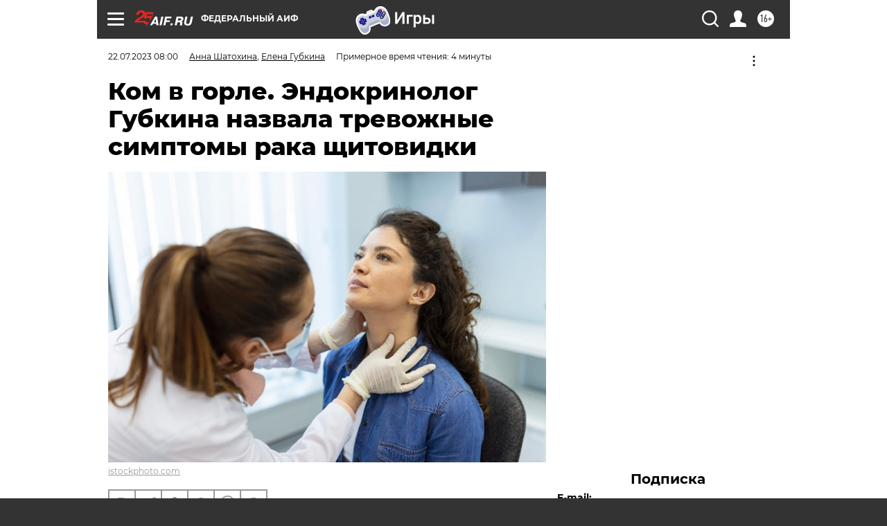

--- FILE ---
content_type: text/html; charset=UTF-8
request_url: https://aif.ru/health/life/kom_v_gorle_endokrinolog_gubkina_nazvala_trevozhnye_simptomy_raka_shchitovidki
body_size: 40529
content:
<!DOCTYPE html>
<!--[if IE 8]><html class="ie8"> <![endif]-->
<!--[if gt IE 8]><!--><html lang="ru"> <!--<![endif]-->
<head>
    <!-- created_at 14-01-2026 21:07:25 -->
    <script>
        window.isIndexPage = 0;
        window.isMobileBrowser = 0;
        window.disableSidebarCut = 1;
        window.bannerDebugMode = 0;
    </script>

                
                                    <meta http-equiv="Content-Type" content="text/html; charset=utf-8" >
<meta name="format-detection" content="telephone=no" >
<meta name="viewport" content="width=device-width, user-scalable=no, initial-scale=1.0, maximum-scale=1.0, minimum-scale=1.0" >
<meta http-equiv="X-UA-Compatible" content="IE=edge,chrome=1" >
<meta name="HandheldFriendly" content="true" >
<meta name="format-detection" content="telephone=no" >
<meta name="theme-color" content="#ffffff" >
<meta name="description" content="Щитовидная железа наносит урон здоровью исподтишка. Она особо не болит, и даже различные образования в ней могут развиваться без симптомов. Какими же они бывают?" >
<meta name="keywords" content="диагностика заболеваний,рак щитовидной железы,онкология,щитовидная железа" >
<meta name="article:published_time" content="2023-07-22T05:00:00+0300" >
<meta property="og:title" content="Ком в горле. Эндокринолог Губкина назвала тревожные симптомы рака щитовидки" >
<meta property="og:description" content="Щитовидная железа наносит урон здоровью исподтишка. Она особо не болит, и даже различные образования в ней могут развиваться без симптомов. Какими же они бывают?" >
<meta property="og:type" content="article" >
<meta property="og:image" content="https://aif-s3.aif.ru/images/033/222/7dfb38e9c1f0f60dc28d426ad99a3362.jpg" >
<meta property="og:url" content="https://aif.ru/health/life/kom_v_gorle_endokrinolog_gubkina_nazvala_trevozhnye_simptomy_raka_shchitovidki" >
<meta property="og:site_name" content="AiF" >
<meta property="twitter:card" content="summary_large_image" >
<meta property="twitter:site" content="@aifonline" >
<meta property="twitter:title" content="Ком в горле. Эндокринолог Губкина назвала тревожные симптомы рака щитовидки" >
<meta property="twitter:description" content="Щитовидная железа наносит урон здоровью исподтишка. Она особо не болит, и даже различные образования в ней могут развиваться без симптомов. Какими же они бывают?" >
<meta property="twitter:creator" content="@aifonline" >
<meta property="twitter:image:src" content="https://aif-s3.aif.ru/images/033/222/7dfb38e9c1f0f60dc28d426ad99a3362.jpg" >
<meta property="twitter:domain" content="https://aif.ru/health/life/kom_v_gorle_endokrinolog_gubkina_nazvala_trevozhnye_simptomy_raka_shchitovidki" >
<meta name="author" content="Анна Шатохина" >
<meta name="facebook-domain-verification" content="jiqbwww7rrqnwzjkizob7wrpmgmwq3" >
        <title>Ком в горле. Эндокринолог Губкина назвала тревожные симптомы рака щитовидки | Аргументы и Факты</title>    <link rel="shortcut icon" type="image/x-icon" href="/favicon.ico" />
    <link rel="icon" type="image/svg+xml" href="/favicon.svg">
    
    <link rel="preload" href="/redesign2018/fonts/montserrat-v15-latin-ext_latin_cyrillic-ext_cyrillic-regular.woff2" as="font" type="font/woff2" crossorigin>
    <link rel="preload" href="/redesign2018/fonts/montserrat-v15-latin-ext_latin_cyrillic-ext_cyrillic-italic.woff2" as="font" type="font/woff2" crossorigin>
    <link rel="preload" href="/redesign2018/fonts/montserrat-v15-latin-ext_latin_cyrillic-ext_cyrillic-700.woff2" as="font" type="font/woff2" crossorigin>
    <link rel="preload" href="/redesign2018/fonts/montserrat-v15-latin-ext_latin_cyrillic-ext_cyrillic-700italic.woff2" as="font" type="font/woff2" crossorigin>
    <link rel="preload" href="/redesign2018/fonts/montserrat-v15-latin-ext_latin_cyrillic-ext_cyrillic-800.woff2" as="font" type="font/woff2" crossorigin>
    <link href="https://aif.ru/amp/health/life/kom_v_gorle_endokrinolog_gubkina_nazvala_trevozhnye_simptomy_raka_shchitovidki" rel="amphtml" >
<link href="https://aif.ru/health/life/kom_v_gorle_endokrinolog_gubkina_nazvala_trevozhnye_simptomy_raka_shchitovidki" rel="canonical" >
<link href="https://aif.ru/redesign2018/css/style.css?c9f" media="all" rel="stylesheet" type="text/css" >
<link href="https://aif.ru/img/icon/apple_touch_icon_57x57.png?c9f" rel="apple-touch-icon" sizes="57x57" >
<link href="https://aif.ru/img/icon/apple_touch_icon_114x114.png?c9f" rel="apple-touch-icon" sizes="114x114" >
<link href="https://aif.ru/img/icon/apple_touch_icon_72x72.png?c9f" rel="apple-touch-icon" sizes="72x72" >
<link href="https://aif.ru/img/icon/apple_touch_icon_144x144.png?c9f" rel="apple-touch-icon" sizes="144x144" >
<link href="https://aif.ru/img/icon/apple-touch-icon.png?c9f" rel="apple-touch-icon" sizes="180x180" >
<link href="https://aif.ru/img/icon/favicon-32x32.png?c9f" rel="icon" type="image/png" sizes="32x32" >
<link href="https://aif.ru/img/icon/favicon-16x16.png?c9f" rel="icon" type="image/png" sizes="16x16" >
<link href="https://aif.ru/img/manifest.json?c9f" rel="manifest" >
<link href="https://aif.ru/img/safari-pinned-tab.svg?c9f" rel="mask-icon" color="#d55b5b" >
<link href="https://ads.betweendigital.com" rel="preconnect" crossorigin="" >
        <script type="text/javascript">
    //<!--
    var isRedesignPage = true;    //-->
</script>
<script type="text/javascript" src="https://aif.ru/js/output/jquery.min.js?c9f"></script>
<script type="text/javascript" src="https://aif.ru/js/output/header_scripts.js?c9f"></script>
<script type="text/javascript">
    //<!--
    var _sf_startpt=(new Date()).getTime()    //-->
</script>
<script type="application/ld+json">
    {"@context":"https:\/\/schema.org","@type":"BreadcrumbList","itemListElement":[{"@type":"ListItem","position":1,"name":"\u0410\u0440\u0433\u0443\u043c\u0435\u043d\u0442\u044b \u0438 \u0424\u0430\u043a\u0442\u044b","item":"https:\/\/aif.ru\/"},{"@type":"ListItem","position":2,"name":"\u0417\u0434\u043e\u0440\u043e\u0432\u044c\u0435","item":"https:\/\/aif.ru\/health"},{"@type":"ListItem","position":3,"name":"\u0417\u0434\u043e\u0440\u043e\u0432\u0430\u044f \u0436\u0438\u0437\u043d\u044c","item":"https:\/\/aif.ru\/health\/life"},{"@type":"ListItem","position":4,"name":"\u041a\u043e\u043c \u0432 \u0433\u043e\u0440\u043b\u0435. \u042d\u043d\u0434\u043e\u043a\u0440\u0438\u043d\u043e\u043b\u043e\u0433 \u0413\u0443\u0431\u043a\u0438\u043d\u0430 \u043d\u0430\u0437\u0432\u0430\u043b\u0430 \u0442\u0440\u0435\u0432\u043e\u0436\u043d\u044b\u0435 \u0441\u0438\u043c\u043f\u0442\u043e\u043c\u044b \u0440\u0430\u043a\u0430 \u0449\u0438\u0442\u043e\u0432\u0438\u0434\u043a\u0438","item":"https:\/\/aif.ru\/health\/life\/kom_v_gorle_endokrinolog_gubkina_nazvala_trevozhnye_simptomy_raka_shchitovidki"}]}</script>
<script type="application/ld+json">
    {"@context":"https:\/\/schema.org","@type":"Article","mainEntityOfPage":{"@type":"WebPage","@id":"https:\/\/aif.ru\/health\/life\/kom_v_gorle_endokrinolog_gubkina_nazvala_trevozhnye_simptomy_raka_shchitovidki"},"headline":"\u041a\u043e\u043c \u0432 \u0433\u043e\u0440\u043b\u0435. \u042d\u043d\u0434\u043e\u043a\u0440\u0438\u043d\u043e\u043b\u043e\u0433 \u0413\u0443\u0431\u043a\u0438\u043d\u0430 \u043d\u0430\u0437\u0432\u0430\u043b\u0430 \u0442\u0440\u0435\u0432\u043e\u0436\u043d\u044b\u0435 \u0441\u0438\u043c\u043f\u0442\u043e\u043c\u044b \u0440\u0430\u043a\u0430 \u0449\u0438\u0442\u043e\u0432\u0438\u0434\u043a\u0438","articleBody":"\u0429\u0438\u0442\u043e\u0432\u0438\u0434\u043d\u0430\u044f \u0436\u0435\u043b\u0435\u0437\u0430 &mdash; \u0442\u0438\u0445\u0438\u0439 \u0438 \u0442\u0430\u0439\u043d\u044b\u0439 \u0432\u0430\u0436\u043d\u0435\u0439\u0448\u0438\u0439 \u043e\u0440\u0433\u0430\u043d \u0432 \u0442\u0435\u043b\u0435 \u0447\u0435\u043b\u043e\u0432\u0435\u043a\u0430. \u041e\u043d\u0430 \u043d\u0435 \u0434\u0430\u0435\u0442 \u044f\u0432\u043d\u044b\u0445 \u0441\u0438\u043c\u043f\u0442\u043e\u043c\u043e\u0432, \u043d\u0435 \u0431\u043e\u043b\u0438\u0442, \u043d\u043e \u043f\u0440\u0438 \u044d\u0442\u043e\u043c \u0435\u0441\u043b\u0438 \u043d\u0430\u0447\u0438\u043d\u0430\u0435\u0442 \u0441\u0431\u043e\u0438\u0442\u044c \u0432 \u0440\u0430\u0431\u043e\u0442\u0435, \u0441\u0442\u0440\u0430\u0434\u0430\u0435\u0442 \u0432\u0435\u0441\u044c \u043e\u0440\u0433\u0430\u043d\u0438\u0437\u043c.&nbsp;\n\n\u0427\u0430\u0449\u0435 \u0432\u0441\u0435\u0433\u043e \u0431\u0435\u0441\u043f\u043e\u043a\u043e\u0439\u0441\u0442\u0432\u043e \u0443 \u043c\u043d\u043e\u0433\u0438\u0445 \u0432\u044b\u0437\u044b\u0432\u0430\u044e\u0442 \u0440\u0430\u0437\u043b\u0438\u0447\u043d\u044b\u0435 \u043e\u0431\u0440\u0430\u0437\u043e\u0432\u0430\u043d\u0438\u044f, \u043a\u043e\u0442\u043e\u0440\u044b\u0435 \u043c\u043e\u0433\u0443\u0442 \u043e\u0431\u043d\u0430\u0440\u0443\u0436\u0438\u0442\u044c\u0441\u044f \u0432 \u043e\u0440\u0433\u0430\u043d\u0435. \u0422\u0430\u043a, \u043e\u043d\u0438 \u0434\u0435\u043b\u044f\u0442\u0441\u044f \u043d\u0430 \u0434\u043e\u0431\u0440\u043e\u043a\u0430\u0447\u0435\u0441\u0442\u0432\u0435\u043d\u043d\u044b\u0435 \u0438 \u0437\u043b\u043e\u043a\u0430\u0447\u0435\u0441\u0442\u0432\u0435\u043d\u043d\u044b\u0435. \u041f\u0435\u0440\u0432\u044b\u0435, \u043a\u0430\u043a \u043f\u0440\u0430\u0432\u0438\u043b\u043e, \u0431\u0435\u0437\u043e\u043f\u0430\u0441\u043d\u044b, \u043d\u043e \u0442\u0440\u0435\u0431\u0443\u044e\u0442 \u043d\u0430\u0431\u043b\u044e\u0434\u0435\u043d\u0438\u044f \u0441\u043e \u0441\u0442\u043e\u0440\u043e\u043d\u044b \u0432\u0440\u0430\u0447\u0430. \u041d\u0430 \u0438\u0445 \u0434\u043e\u043b\u044e \u043f\u0440\u0438\u0445\u043e\u0434\u0438\u0442\u0441\u044f \u0434\u043e 95% \u0434\u0438\u0430\u0433\u043d\u043e\u0441\u0442\u0438\u0440\u043e\u0432\u0430\u043d\u043d\u044b\u0445 \u0441\u043b\u0443\u0447\u0430\u0435\u0432.&nbsp;\n\n\u0414\u043e\u0431\u0440\u043e\u043a\u0430\u0447\u0435\u0441\u0442\u0432\u0435\u043d\u043d\u044b\u0435 \u043e\u0431\u0440\u0430\u0437\u043e\u0432\u0430\u043d\u0438\u044f \u043e\u0431\u044b\u0447\u043d\u043e \u0434\u0435\u043b\u044f\u0442 \u043d\u0430 \u0434\u0432\u0430 \u0432\u0438\u0434\u0430: \u0430\u0434\u0435\u043d\u043e\u043c\u0430 \u0438 \u043a\u0438\u0441\u0442\u0430. \u0412 \u043f\u0435\u0440\u0432\u043e\u043c \u0441\u043b\u0443\u0447\u0430\u0435 \u0440\u0435\u0447\u044c \u0438\u0434\u0435\u0442 \u043f\u0440\u043e \u043e\u043f\u0443\u0445\u043e\u043b\u044c \u0438\u0437 \u043a\u043b\u0435\u0442\u043e\u043a \u0442\u0438\u0440\u0435\u043e\u0438\u0434\u043d\u043e\u0439 \u0442\u043a\u0430\u043d\u0438, \u043e\u043d\u0430 \u043b\u0438\u0431\u043e \u043d\u0435 \u0434\u0430\u0435\u0442 \u0441\u0438\u043c\u043f\u0442\u043e\u043c\u043e\u0432, \u043b\u0438\u0431\u043e \u043f\u043e\u043a\u0430\u0437\u044b\u0432\u0430\u0435\u0442 \u043f\u0440\u0438\u0437\u043d\u0430\u043a\u0438 \u0433\u0438\u043f\u0435\u0440\u0442\u0438\u0440\u0435\u043e\u0437\u0430 &mdash; \u043f\u043e\u0442\u043b\u0438\u0432\u043e\u0441\u0442\u044c, \u0441\u043d\u0438\u0436\u0435\u043d\u0438\u0435 \u0432\u0435\u0441\u0430, \u0443\u0441\u043a\u043e\u0440\u0435\u043d\u0438\u0435 \u0441\u0435\u0440\u0434\u0446\u0435\u0431\u0438\u0435\u043d\u0438\u044f. \u0411\u044b\u0432\u0430\u044e\u0442 \u0444\u043e\u043b\u043b\u0438\u043a\u0443\u043b\u044f\u0440\u043d\u044b\u043c\u0438, \u043f\u0430\u043f\u0438\u043b\u043b\u044f\u0440\u043d\u044b\u043c\u0438, \u0444\u0443\u043d\u043a\u0446\u0438\u043e\u043d\u0438\u0440\u0443\u044e\u0449\u0438\u043c\u0438 \u0438 \u0434\u0440\u0443\u0433\u0438\u043c\u0438. \u041d\u0435\u0441\u043c\u043e\u0442\u0440\u044f \u043d\u0430 \u0442\u043e, \u0447\u0442\u043e \u0442\u0430\u043a\u043e\u0439 \u0432\u0430\u0440\u0438\u0430\u043d\u0442 \u0434\u043e\u0431\u0440\u043e\u043a\u0430\u0447\u0435\u0441\u0442\u0432\u0435\u043d\u043d\u044b\u0439, \u043a \u043d\u0435\u043a\u043e\u0442\u043e\u0440\u044b\u043c \u0432\u0438\u0434\u0430\u043c \u0430\u0434\u0435\u043d\u043e\u043c \u043f\u0440\u0438\u043a\u043e\u0432\u0430\u043d\u043e \u043e\u0441\u043e\u0431\u043e\u0435 \u0432\u043d\u0438\u043c\u0430\u043d\u0438\u0435, \u0442\u0430\u043a \u043a\u0430\u043a \u0435\u0441\u0442\u044c \u0440\u0438\u0441\u043a \u043f\u0435\u0440\u0435\u0440\u043e\u0436\u0434\u0435\u043d\u0438\u044f \u0432 \u0440\u0430\u043a.&nbsp;\n\n\u041a\u0438\u0441\u0442\u044b \u043f\u0440\u0435\u0434\u0441\u0442\u0430\u0432\u043b\u0435\u043d\u044b \u0443\u0437\u043b\u0430\u043c\u0438 &mdash; \u044d\u0442\u043e \u043f\u043e\u043b\u043e\u0441\u0442\u0438 \u0441 \u0436\u0438\u0434\u043a\u043e\u0441\u0442\u044c\u044e. \u0421\u0438\u043c\u043f\u0442\u043e\u043c\u043e\u0432 \u043e\u0441\u043e\u0431\u043e \u043d\u0435 \u0438\u043c\u0435\u044e\u0442. \u041e\u0431\u043d\u0430\u0440\u0443\u0436\u0438\u0432\u0430\u0435\u0442\u0441\u044f \u043b\u0438\u0431\u043e \u043f\u043e\u0441\u0440\u0435\u0434\u0441\u0442\u0432\u043e\u043c \u0423\u0417\u0418, \u043b\u0438\u0431\u043e \u043d\u0430\u043e\u0449\u0443\u043f\u044c, \u0435\u0441\u043b\u0438 \u0432\u044b\u0440\u0430\u0441\u0442\u0430\u0435\u0442 \u0434\u043e \u0442\u0430\u043a\u0438\u0445 \u0440\u0430\u0437\u043c\u0435\u0440\u043e\u0432, \u0447\u0442\u043e \u0432\u044b\u0441\u0442\u0443\u043f\u0430\u0435\u0442 \u0432 \u0440\u0430\u0439\u043e\u043d\u0435 \u0448\u0435\u0438. \u0421\u043e\u0432\u0441\u0435\u043c \u0431\u0435\u0437\u043e\u043f\u0430\u0441\u043d\u043e\u0439 \u043a\u0438\u0441\u0442\u0443 \u043d\u0435 \u043d\u0430\u0437\u0432\u0430\u0442\u044c &mdash; \u0435\u0441\u0442\u044c \u0440\u0438\u0441\u043a\u0438 \u0435\u0435 \u0432\u043e\u0441\u043f\u0430\u043b\u0435\u043d\u0438\u044f. \u0422\u0430\u043a\u0436\u0435 \u043e\u043d\u0430 \u043c\u043e\u0436\u0435\u0442 \u0441\u0436\u0438\u043c\u0430\u0442\u044c \u0433\u043e\u0440\u043b\u043e. \u0415\u0441\u043b\u0438 \u043e\u043d\u0430 \u0441\u043b\u0438\u0448\u043a\u043e\u043c \u0431\u043e\u043b\u044c\u0448\u0430\u044f, \u0442\u043e \u043f\u0440\u043e\u0432\u043e\u0434\u044f\u0442 \u043f\u0443\u043d\u043a\u0446\u0438\u044e \u0438 \u0443\u0434\u0430\u043b\u044f\u044e\u0442 \u043e\u0431\u0440\u0430\u0437\u043e\u0432\u0430\u043d\u0438\u0435.&nbsp;\n\n\u041d\u043e \u0431\u043e\u043b\u044c\u0448\u0443\u044e \u043e\u0431\u0435\u0441\u043f\u043e\u043a\u043e\u0435\u043d\u043d\u043e\u0441\u0442\u044c \u0443 \u0432\u0440\u0430\u0447\u0435\u0439 \u0432\u044b\u0437\u044b\u0432\u0430\u044e\u0442 \u0437\u043b\u043e\u043a\u0430\u0447\u0435\u0441\u0442\u0432\u0435\u043d\u043d\u044b\u0435 \u043e\u043f\u0443\u0445\u043e\u043b\u0438 \u0449\u0438\u0442\u043e\u0432\u0438\u0434\u043d\u043e\u0439 \u0436\u0435\u043b\u0435\u0437\u044b. \u0417\u0430\u0431\u043e\u043b\u0435\u0432\u0430\u0435\u043c\u043e\u0441\u0442\u044c \u0440\u0430\u043a\u043e\u043c \u044d\u0442\u043e\u0433\u043e \u043e\u0440\u0433\u0430\u043d\u0430 \u0443\u0432\u0435\u043b\u0438\u0447\u0438\u0432\u0430\u0435\u0442\u0441\u044f \u0435\u0436\u0435\u0433\u043e\u0434\u043d\u043e, \u0440\u0430\u0441\u0441\u043a\u0430\u0437\u0430\u043b\u0430 aif.ru \u0432\u0440\u0430\u0447-\u044d\u043d\u0434\u043e\u043a\u0440\u0438\u043d\u043e\u043b\u043e\u0433 \u043a\u043b\u0438\u043d\u0438\u043a\u043e-\u0434\u0438\u0430\u0433\u043d\u043e\u0441\u0442\u0438\u0447\u0435\u0441\u043a\u043e\u0433\u043e \u0446\u0435\u043d\u0442\u0440\u0430 &laquo;\u041c\u0435\u0434\u0438\u043d\u0446\u0435\u043d\u0442\u0440&raquo; (\u0444\u0438\u043b\u0438\u0430\u043b \u0413\u043b\u0430\u0432\u0423\u043f\u0414\u041a \u043f\u0440\u0438 \u041c\u0418\u0414 \u0420\u043e\u0441\u0441\u0438\u0438) \u0415\u043b\u0435\u043d\u0430 \u0413\u0443\u0431\u043a\u0438\u043d\u0430.&nbsp;\n\n\u0420\u043e\u0441\u0442 \u0437\u0430\u0431\u043e\u043b\u0435\u0432\u0430\u0435\u043c\u043e\u0441\u0442\u0438 \u0440\u0430\u043a\u043e\u043c \u0449\u0438\u0442\u043e\u0432\u0438\u0434\u043d\u043e\u0439 \u0436\u0435\u043b\u0435\u0437\u044b \u043c\u043e\u0436\u0435\u0442 \u0431\u044b\u0442\u044c \u0441\u0432\u044f\u0437\u0430\u043d \u0441 \u0442\u0435\u043c, \u0447\u0442\u043e \u0431\u043e\u043b\u0435\u0435 \u043a\u0430\u0447\u0435\u0441\u0442\u0432\u0435\u043d\u043d\u043e\u0435 \u0438 \u0441\u043e\u0432\u0435\u0440\u0448\u0435\u043d\u043d\u043e\u0439 \u0441\u0442\u0430\u043b\u0430 \u0441\u0438\u0441\u0442\u0435\u043c\u0430 \u0432\u0438\u0437\u0443\u0430\u043b\u0438\u0437\u0430\u0446\u0438\u0438 \u043f\u0440\u0438 \u0434\u0438\u0430\u0433\u043d\u043e\u0441\u0442\u0438\u043a\u0435. \u0421\u0435\u0433\u043e\u0434\u043d\u044f \u0441 \u043f\u043e\u043c\u043e\u0449\u044c\u044e \u041c\u0420\u0422 \u0438 \u041a\u0422 \u0432\u0440\u0430\u0447\u0430\u043c \u0443\u0434\u0430\u0435\u0442\u0441\u044f \u043e\u0431\u043d\u0430\u0440\u0443\u0436\u0438\u0432\u0430\u0442\u044c \u0434\u0430\u0436\u0435 \u043c\u0435\u043b\u043a\u0438\u0435 \u043e\u0431\u0440\u0430\u0437\u043e\u0432\u0430\u043d\u0438\u044f, \u043d\u0435 \u0434\u043e\u0436\u0438\u0434\u0430\u044f\u0441\u044c, \u043f\u043e\u043a\u0430 \u043e\u043d\u0438 \u0432\u044b\u0440\u0430\u0441\u0442\u0443\u0442 \u0434\u043e \u0431\u043e\u043b\u044c\u0448\u0438\u0445 \u0440\u0430\u0437\u043c\u0435\u0440\u043e\u0432. \u041d\u0435\u0440\u0435\u0434\u043a\u043e \u044d\u0442\u043e \u0441\u043b\u0443\u0447\u0430\u0439\u043d\u044b\u0435 \u043d\u0430\u0445\u043e\u0434\u043a\u0438, \u043a\u043e\u0442\u043e\u0440\u044b\u0435 \u0432\u044b\u044f\u0432\u043b\u044f\u044e\u0442\u0441\u044f \u043f\u0440\u0438 \u043f\u0440\u043e\u0432\u0435\u0434\u0435\u043d\u0438\u0438 \u0434\u0438\u0430\u0433\u043d\u043e\u0441\u0442\u0438\u043a\u0438 \u043f\u043e \u043f\u043e\u0432\u043e\u0434\u0443 \u0434\u0440\u0443\u0433\u0438\u0445 \u0437\u0430\u0431\u043e\u043b\u0435\u0432\u0430\u043d\u0438\u0439. \u0422\u0430\u043a\u0438\u0435 \u043e\u0431\u0440\u0430\u0437\u043e\u0432\u0430\u043d\u0438\u044f \u0431\u043b\u0430\u0433\u043e\u043f\u0440\u0438\u044f\u0442\u043d\u044b \u0441 \u0442\u043e\u0447\u043a\u0438 \u0437\u0440\u0435\u043d\u0438\u044f \u043f\u0440\u043e\u0433\u043d\u043e\u0437\u0430 &mdash; \u043e\u043d\u0438 \u043b\u0435\u0433\u0447\u0435 \u0438 \u044d\u0444\u0444\u0435\u043a\u0442\u0438\u0432\u043d\u0435\u0435 \u043f\u043e\u0434\u0434\u0430\u044e\u0442\u0441\u044f \u0442\u0435\u0440\u0430\u043f\u0438\u0438.&nbsp;\n\n\u041f\u0440\u043e\u0431\u043b\u0435\u043c\u0430 \u043e\u0431\u0440\u0430\u0437\u043e\u0432\u0430\u043d\u0438\u044f \u0440\u0430\u043a\u043e\u0432\u044b\u0445 \u043e\u043f\u0443\u0445\u043e\u043b\u0435\u0439 \u0449\u0438\u0442\u043e\u0432\u0438\u0434\u043d\u043e\u0439 \u0436\u0435\u043b\u0435\u0437\u044b \u0431\u043e\u043b\u044c\u0448\u0435 \u0445\u0430\u0440\u0430\u043a\u0442\u0435\u0440\u043d\u0430 \u0434\u043b\u044f \u0436\u0435\u043d\u0449\u0438\u043d, \u0438\u043d\u043e\u0433\u0434\u0430 \u044d\u0442\u043e \u0441\u0432\u044f\u0437\u044b\u0432\u0430\u044e\u0442 \u0441 \u043d\u0430\u043b\u0438\u0447\u0438\u0435\u043c \u0433\u043e\u0440\u043c\u043e\u043d\u0430 \u044d\u0441\u0442\u0440\u043e\u0433\u0435\u043d\u0430. \u0422\u0430\u043a\u0436\u0435 \u0432 \u0437\u043e\u043d\u0435 \u0440\u0438\u0441\u043a\u0430 \u043d\u0430\u0445\u043e\u0434\u044f\u0442\u0441\u044f \u043b\u044e\u0434\u0438, \u043a\u043e\u0442\u043e\u0440\u044b\u043c \u043f\u0440\u043e\u0432\u043e\u0434\u0438\u043b\u0438 \u043b\u0435\u0447\u0435\u043d\u0438\u0435 \u0432 \u043e\u0431\u043b\u0430\u0441\u0442\u0438 \u0433\u043e\u043b\u043e\u0432\u044b \u0438 \u0448\u0435\u0438 \u0441 \u043f\u043e\u043c\u043e\u0449\u044c\u044e \u043b\u0443\u0447\u0435\u0432\u044b\u0445 \u043c\u0435\u0442\u043e\u0434\u043e\u0432.\n\n\u041c\u043e\u0436\u043d\u043e \u043b\u0438 \u0440\u0430\u0441\u043f\u043e\u0437\u043d\u0430\u0442\u044c?\n\n\u0427\u0430\u0449\u0435 \u0432\u0441\u0435\u0433\u043e \u0440\u0430\u043a \u0449\u0438\u0442\u043e\u0432\u0438\u0434\u043d\u043e\u0439 \u0436\u0435\u043b\u0435\u0437\u044b, \u043a\u0430\u043a \u0438 \u0434\u043e\u0431\u0440\u043e\u043a\u0430\u0447\u0435\u0441\u0442\u0432\u0435\u043d\u043d\u044b\u0435 \u043e\u0431\u0440\u0430\u0437\u043e\u0432\u0430\u043d\u0438\u044f, \u043d\u0435 \u043f\u0440\u043e\u044f\u0432\u043b\u044f\u0435\u0442 \u043d\u0438\u043a\u0430\u043a\u0438\u0445 \u043f\u0440\u0438\u0437\u043d\u0430\u043a\u043e\u0432. \u041d\u043e \u043f\u043e \u043c\u0435\u0440\u0435 \u0443\u0432\u0435\u043b\u0438\u0447\u0435\u043d\u0438\u044f \u043e\u0431\u0440\u0430\u0437\u043e\u0432\u0430\u043d\u0438\u044f \u043c\u043e\u0433\u0443\u0442 \u0431\u044b\u0442\u044c \u0442\u0430\u043a\u0438\u0435 \u0441\u0438\u043c\u043f\u0442\u043e\u043c\u044b, \u043a\u0430\u043a:\n\n\n\t\u0423\u043f\u043b\u043e\u0442\u043d\u0435\u043d\u0438\u0435, \u0435\u0433\u043e \u0436\u0435 \u043d\u0430\u0437\u044b\u0432\u0430\u044e\u0442 \u0443\u0437\u043b\u043e\u043c, \u043a\u043e\u0442\u043e\u0440\u043e\u0435 \u043c\u043e\u0436\u043d\u043e \u043f\u0440\u043e\u0449\u0443\u043f\u0430\u0442\u044c \u043d\u0430 \u0448\u0435\u0435 \u043f\u0440\u044f\u043c\u043e \u0447\u0435\u0440\u0435\u0437 \u043a\u043e\u0436\u0443.\n\t\u041f\u043e\u044f\u0432\u043b\u0435\u043d\u0438\u0435 \u0447\u0443\u0432\u0441\u0442\u0432\u0430, \u0431\u0443\u0434\u0442\u043e \u0432\u043e\u0440\u043e\u0442\u043d\u0438\u0447\u043e\u043a \u043f\u0440\u0438\u0432\u044b\u0447\u043d\u043e\u0439 \u0440\u0443\u0431\u0430\u0448\u043a\u0438 \u0441\u0442\u0430\u043b \u0442\u0435\u0441\u043d\u044b\u043c.\n\t\u0418\u0437\u043c\u0435\u043d\u0435\u043d\u0438\u0435 \u0433\u043e\u043b\u043e\u0441\u0430, \u043a\u043e\u0433\u0434\u0430 \u043e\u0442\u043c\u0435\u0447\u0430\u0435\u0442\u0441\u044f, \u043d\u0430\u043f\u0440\u0438\u043c\u0435\u0440, \u043d\u0430\u0440\u0430\u0441\u0442\u0430\u044e\u0449\u0430\u044f \u043e\u0445\u0440\u0438\u043f\u043b\u043e\u0441\u0442\u044c.\n\t\u041f\u0440\u043e\u0431\u043b\u0435\u043c\u044b \u0441 \u0433\u043b\u043e\u0442\u0430\u043d\u0438\u0435\u043c, \u043a\u043e\u0433\u0434\u0430 \u0431\u044b\u0432\u0430\u0435\u0442 \u0441\u043b\u043e\u0436\u043d\u043e \u0433\u043b\u043e\u0442\u043d\u0443\u0442\u044c.\n\t\u041e\u043f\u0443\u0445\u0448\u0438\u0435 \u043b\u0438\u043c\u0444\u043e\u0443\u0437\u043b\u044b \u0432 \u043e\u0431\u043b\u0430\u0441\u0442\u0438 \u0448\u0435\u0438.&nbsp;\n\n\n\u0415\u0441\u043b\u0438 \u0435\u0441\u0442\u044c \u043a\u0430\u043a\u0438\u0435-\u0442\u043e \u0431\u0435\u0441\u043f\u043e\u043a\u043e\u044f\u0449\u0438\u0435 \u0441\u0438\u0433\u043d\u0430\u043b\u044b, \u043b\u0443\u0447\u0448\u0435 \u043f\u043e\u043a\u0430\u0437\u0430\u0442\u044c\u0441\u044f \u0432\u0440\u0430\u0447\u0443. \u0412 \u0441\u0438\u0442\u0443\u0430\u0446\u0438\u0438 \u0441 \u0440\u0430\u043a\u043e\u043c, \u043a\u0430\u043a \u043f\u0440\u0430\u0432\u0438\u043b\u043e, \u0440\u0435\u043a\u043e\u043c\u0435\u043d\u0434\u0443\u0435\u0442\u0441\u044f \u043f\u0440\u043e\u044f\u0432\u0438\u0442\u044c \u0447\u0440\u0435\u0437\u043c\u0435\u0440\u043d\u0443\u044e \u043e\u0437\u0430\u0431\u043e\u0447\u0435\u043d\u043d\u043e\u0441\u0442\u044c \u043e \u0441\u0432\u043e\u0435\u043c \u0441\u043e\u0441\u0442\u043e\u044f\u043d\u0438\u0438, \u0447\u0435\u043c \u0443\u043f\u0443\u0441\u0442\u0438\u0442\u044c \u0432\u0440\u0435\u043c\u044f. \u041b\u0443\u0447\u0448\u0435 \u043f\u0440\u043e\u0439\u0442\u0438 \u043e\u0431\u0441\u043b\u0435\u0434\u043e\u0432\u0430\u043d\u0438\u0435 \u0438 \u0438\u0441\u043a\u043b\u044e\u0447\u0438\u0442\u044c \u043f\u0430\u0442\u043e\u043b\u043e\u0433\u0438\u044e, \u0438\u043b\u0438 \u043e\u0431\u043d\u0430\u0440\u0443\u0436\u0438\u0442\u044c \u0435\u0435 \u043d\u0430 \u0440\u0430\u043d\u043d\u0435\u0439 \u0441\u0442\u0430\u0434\u0438\u0438 \u0438 \u0432\u044b\u043b\u0435\u0447\u0438\u0442\u044c \u0441 \u0431\u043e\u043b\u044c\u0448\u0438\u043c \u044d\u0444\u0444\u0435\u043a\u0442\u043e\u043c \u0438 \u043f\u0440\u043e\u0433\u043d\u043e\u0437\u043e\u043c.&nbsp;\n\n\u041f\u043e\u0447\u0435\u043c\u0443 \u0440\u0430\u0437\u0432\u0438\u0432\u0430\u0435\u0442\u0441\u044f?\n\n\u0412 \u0447\u0438\u0441\u043b\u0435 \u043f\u0440\u0438\u0447\u0438\u043d, \u043f\u043e\u0447\u0435\u043c\u0443 \u043c\u043e\u0436\u0435\u0442 \u0440\u0430\u0437\u0432\u0438\u0432\u0430\u0442\u044c\u0441\u044f \u0440\u0430\u043a \u0449\u0438\u0442\u043e\u0432\u0438\u0434\u043d\u043e\u0439 \u0436\u0435\u043b\u0435\u0437\u044b, \u043d\u0430\u0437\u044b\u0432\u0430\u044e\u0442 \u043f\u043e\u043b\u043e\u043c\u043a\u0438 \u0432 \u0414\u041d\u041a, \u043e\u043f\u0440\u0435\u0434\u0435\u043b\u0435\u043d\u043d\u044b\u0435 \u043c\u0443\u0442\u0430\u0446\u0438\u0438, \u043a\u043e\u0442\u043e\u0440\u044b\u0435 \u043f\u0440\u0438\u0432\u043e\u0434\u044f\u0442 \u043a \u0442\u043e\u043c\u0443, \u0447\u0442\u043e \u043a\u043b\u0435\u0442\u043a\u0438 \u043d\u0430\u0447\u0438\u043d\u0430\u044e\u0442 \u0430\u043d\u043e\u043c\u0430\u043b\u044c\u043d\u043e \u0440\u0430\u0437\u043c\u043d\u043e\u0436\u0430\u0442\u044c\u0441\u044f \u0438 \u043d\u0435\u043f\u0440\u0430\u0432\u0438\u043b\u044c\u043d\u043e \u0434\u0435\u043b\u0438\u0442\u044c\u0441\u044f. \u041e\u043f\u0443\u0445\u043e\u043b\u044c \u0440\u0430\u0441\u0442\u0435\u0442 \u0432\u0441\u0435 \u0431\u043e\u043b\u044c\u0448\u0435 \u0438 \u0437\u0430\u0445\u0432\u0430\u0442\u044b\u0432\u0430\u0435\u0442 \u0431\u043b\u0438\u0437\u043b\u0435\u0436\u0430\u0449\u0438\u0435 \u0442\u043a\u0430\u043d\u0438, \u0440\u0430\u0441\u043f\u0440\u043e\u0441\u0442\u0440\u0430\u043d\u044f\u0435\u0442\u0441\u044f \u0438 \u043d\u0430\u0447\u0438\u043d\u0430\u0435\u0442 \u0432\u044b\u0434\u0435\u043b\u044f\u0442\u044c \u043c\u0435\u0442\u0430\u0441\u0442\u0430\u0437\u044b, \u0440\u0430\u0441\u043f\u0440\u043e\u0441\u0442\u0440\u0430\u043d\u044f\u044e\u0449\u0438\u0435\u0441\u044f \u043f\u043e \u0432\u0441\u0435\u043c\u0443 \u0442\u0435\u043b\u0443. \u0411\u044b\u0432\u0430\u0435\u0442, \u0447\u0442\u043e \u0440\u0430\u043a\u043e\u0432\u044b\u0435 \u043a\u043b\u0435\u0442\u043a\u0438 \u0443\u0445\u043e\u0434\u044f\u0442 \u0437\u0430 \u043f\u0440\u0435\u0434\u0435\u043b\u044b \u0448\u0435\u0438 \u0438 \u043e\u043a\u0430\u0437\u044b\u0432\u0430\u044e\u0442\u0441\u044f \u0432 \u043b\u0435\u0433\u043a\u0438\u0445, \u043a\u043e\u0441\u0442\u044f\u0445 \u0438 \u0434\u0440\u0443\u0433\u0438\u0445 \u043e\u0440\u0433\u0430\u043d\u0430\u0445.&nbsp;\n\n\u0412\u0438\u0434\u044b \u0440\u0430\u043a\u0430 \u0449\u0438\u0442\u043e\u0432\u0438\u0434\u043a\u0438\n\n\u0412\u0440\u0430\u0447\u0438 \u043f\u0440\u0438\u043c\u0435\u043d\u044f\u044e\u0442 \u0441\u043f\u0435\u0446\u0438\u0430\u043b\u044c\u043d\u0443\u044e \u0434\u0438\u0444\u0444\u0435\u0440\u0435\u043d\u0446\u0438\u0430\u0446\u0438\u044e \u043e\u043f\u0443\u0445\u043e\u043b\u0435\u0439 \u0449\u0438\u0442\u043e\u0432\u0438\u0434\u043d\u043e\u0439 \u0436\u0435\u043b\u0435\u0437\u044b \u0437\u043b\u043e\u043a\u0430\u0447\u0435\u0441\u0442\u0432\u0435\u043d\u043d\u043e\u0439 \u043f\u0440\u0438\u0440\u043e\u0434\u044b. \u041a\u0430\u043a \u043f\u0440\u0430\u0432\u0438\u043b\u043e, \u043f\u0440\u0438\u043d\u0430\u0434\u043b\u0435\u0436\u043d\u043e\u0441\u0442\u044c \u043a \u0442\u043e\u043c\u0443 \u0438\u043b\u0438 \u0438\u043d\u043e\u043c\u0443 \u0432\u0438\u0434\u0443 \u043e\u043f\u0443\u0445\u043e\u043b\u0438 \u043e\u043f\u0440\u0435\u0434\u0435\u043b\u044f\u044e\u0442 \u0432\u0438\u0437\u0443\u0430\u043b\u044c\u043d\u043e &laquo;\u043d\u0430 \u0441\u0442\u0435\u043a\u043b\u0430\u0445&raquo; \u0441 \u043f\u043e\u043c\u043e\u0449\u044c\u044e \u043c\u0438\u043a\u0440\u043e\u0441\u043a\u043e\u043f\u0430.&nbsp;\n\n\u0418\u0442\u0430\u043a, \u0440\u0430\u043a \u0449\u0438\u0442\u043e\u0432\u0438\u0434\u043d\u043e\u0439 \u0436\u0435\u043b\u0435\u0437\u044b \u0431\u044b\u0432\u0430\u044e\u0442 \u0441\u043b\u0435\u0434\u0443\u044e\u0449\u0438\u0445 \u0432\u0438\u0434\u043e\u0432:\n\n\n\t\u0414\u0438\u0444\u0444\u0435\u0440\u0435\u043d\u0446\u0438\u0440\u043e\u0432\u0430\u043d\u043d\u044b\u0439 &mdash; \u044d\u0442\u0430 \u043e\u043f\u0443\u0445\u043e\u043b\u044c \u043e\u0431\u0440\u0430\u0437\u0443\u0435\u0442\u0441\u044f \u0432 \u043a\u043b\u0435\u0442\u043a\u0430\u0445, \u043a\u043e\u0442\u043e\u0440\u044b\u0435 \u0432\u044b\u0440\u0430\u0431\u0430\u0442\u044b\u0432\u0430\u044e\u0442 \u0433\u043e\u0440\u043c\u043e\u043d\u044b \u0449\u0438\u0442\u043e\u0432\u0438\u0434\u043d\u043e\u0439 \u0436\u0435\u043b\u0435\u0437\u044b.&nbsp;\n\t\u041f\u0430\u043f\u0438\u043b\u043b\u044f\u0440\u043d\u044b\u0439 \u0440\u0430\u043a &mdash; \u0441\u0447\u0438\u0442\u0430\u0435\u0442\u0441\u044f \u043d\u0430\u0438\u0431\u043e\u043b\u0435\u0435 \u0440\u0430\u0441\u043f\u0440\u043e\u0441\u0442\u0440\u0430\u043d\u0435\u043d\u043d\u044b\u043c \u0432\u0430\u0440\u0438\u0430\u043d\u0442\u043e\u043c, \u0445\u0430\u0440\u0430\u043a\u0442\u0435\u0440\u0435\u043d \u0434\u043b\u044f \u043b\u044e\u0434\u0435\u0439 \u0432 \u0432\u043e\u0437\u0440\u0430\u0441\u0442\u0435 30-50 \u043b\u0435\u0442.\n\t\u0424\u043e\u043b\u043b\u0438\u043a\u0443\u043b\u044f\u0440\u043d\u0430\u044f \u043e\u043f\u0443\u0445\u043e\u043b\u044c &mdash; \u0447\u0430\u0449\u0435 \u0434\u0438\u0430\u0433\u043d\u043e\u0441\u0442\u0438\u0440\u0443\u0435\u0442\u0441\u044f \u0443 \u043b\u044e\u0434\u0435\u0439 \u0432 \u0432\u043e\u0437\u0440\u0430\u0441\u0442\u0435 \u0437\u0430 50 \u043b\u0435\u0442, \u043f\u043e \u0431\u043e\u043b\u044c\u0448\u0435\u0439 \u0447\u0430\u0441\u0442\u0438 \u0441\u043b\u0443\u0447\u0430\u0435\u0432 \u0440\u0430\u0441\u043f\u0440\u043e\u0441\u0442\u0440\u0430\u043d\u044f\u0435\u0442\u0441\u044f \u043f\u043e \u043b\u0438\u043c\u0444\u0430\u0442\u0438\u0447\u0435\u0441\u043a\u0438\u043c \u0443\u0437\u043b\u0430\u043c \u0448\u0435\u0438.&nbsp;\n\t\u0410\u043d\u0430\u043f\u043b\u0430\u0441\u0442\u0438\u0447\u0435\u0441\u043a\u0438\u0439 \u0440\u0430\u043a &mdash; \u044d\u0442\u043e \u043e\u0434\u0438\u043d \u0438\u0437 \u0441\u043b\u043e\u0436\u043d\u044b\u0445 \u0432\u0430\u0440\u0438\u0430\u043d\u0442\u043e\u0432, \u043e\u043d \u0442\u044f\u0436\u0435\u043b\u043e \u043f\u043e\u0434\u0434\u0430\u0435\u0442\u0441\u044f \u043b\u0435\u0447\u0435\u043d\u0438\u044e, \u043d\u043e \u0432\u0441\u0435 \u0436\u0435 \u043f\u0440\u0430\u0432\u0438\u043b\u044c\u043d\u043e \u043f\u043e\u0434\u043e\u0431\u0440\u0430\u043d\u043d\u0430\u044f \u0442\u0435\u0440\u0430\u043f\u0438\u044f \u0441\u043f\u043e\u0441\u043e\u0431\u043d\u0430 \u0437\u0430\u043c\u0435\u0434\u043b\u0438\u0442\u044c \u043f\u0440\u043e\u0433\u0440\u0435\u0441\u0441\u0438\u044e \u043f\u0430\u0442\u043e\u043b\u043e\u0433\u0438\u0438.&nbsp;\n\n\n\u0412\u0430\u0436\u043d\u043e \u043f\u043e\u043d\u0438\u043c\u0430\u0442\u044c, \u0447\u0442\u043e \u0435\u0441\u043b\u0438 \u0440\u0430\u043a\u043e\u0432\u044b\u0435 \u043a\u043b\u0435\u0442\u043a\u0438 \u0440\u0430\u0441\u043f\u0440\u043e\u0441\u0442\u0440\u0430\u043d\u0438\u043b\u0438\u0441\u044c \u0437\u0430 \u043f\u0440\u0435\u0434\u0435\u043b\u044b \u0436\u0435\u043b\u0435\u0437\u044b, \u0435\u0441\u0442\u044c \u0440\u0438\u0441\u043a\u0438 \u0440\u0435\u0446\u0438\u0434\u0438\u0432\u0430 \u0437\u0430\u0431\u043e\u043b\u0435\u0432\u0430\u043d\u0438\u044f \u0447\u0435\u0440\u0435\u0437 \u043d\u0435\u043a\u043e\u0442\u043e\u0440\u043e\u0435 \u0432\u0440\u0435\u043c\u044f, \u0434\u0430\u0436\u0435 \u0435\u0441\u043b\u0438 \u043b\u0435\u0447\u0435\u043d\u0438\u0435 \u0431\u044b\u043b\u043e \u043f\u0440\u043e\u0432\u0435\u0434\u0435\u043d\u043e \u0443\u0441\u043f\u0435\u0448\u043d\u043e. \u041f\u043e\u0441\u043b\u0435 \u043f\u0440\u043e\u0432\u0435\u0434\u0435\u043d\u043d\u043e\u0433\u043e \u043b\u0435\u0447\u0435\u043d\u0438\u044f \u0432\u0440\u0430\u0447 \u043c\u043e\u0436\u0435\u0442 \u043f\u0440\u0435\u0434\u043b\u043e\u0436\u0438\u0442\u044c \u043f\u0430\u0446\u0438\u0435\u043d\u0442\u0443 \u043f\u0440\u043e\u0439\u0442\u0438 \u0435\u0449\u0435 \u0440\u0430\u0437 \u041c\u0420\u0422 \u0438\u043b\u0438 \u041a\u0422-\u0438\u0441\u0441\u043b\u0435\u0434\u043e\u0432\u0430\u043d\u0438\u0435, \u0447\u0442\u043e\u0431\u044b \u043e\u0446\u0435\u043d\u0438\u0442\u044c \u0441\u0442\u0435\u043f\u0435\u043d\u044c \u0438 \u043f\u043b\u043e\u0449\u0430\u0434\u044c \u0440\u0430\u0441\u043f\u0440\u043e\u0441\u0442\u0440\u0430\u043d\u0435\u043d\u0438\u044f \u043d\u0435\u0434\u0443\u0433\u0430. \u0414\u043b\u044f \u044d\u0442\u043e\u0433\u043e \u043f\u0440\u0435\u0434\u0443\u0441\u043c\u043e\u0442\u0440\u0435\u043d\u044b \u0438 \u0434\u043e\u043f\u043e\u043b\u043d\u0438\u0442\u0435\u043b\u044c\u043d\u044b\u0435 \u043c\u0435\u0442\u043e\u0434\u0438\u043a\u0438, \u043d\u0430\u043f\u0440\u0438\u043c\u0435\u0440, \u0438\u0441\u043f\u043e\u043b\u044c\u0437\u043e\u0432\u0430\u043d\u0438\u0435 \u0440\u0430\u0434\u0438\u043e\u0430\u043a\u0442\u0438\u0432\u043d\u043e\u0433\u043e \u0439\u043e\u0434\u0430.\n ...","author":[{"type":"Person","name":"\u0410\u043d\u043d\u0430 \u0428\u0430\u0442\u043e\u0445\u0438\u043d\u0430","url":"https:\/\/aif.ru\/opinion\/author\/2717630"},{"type":"Person","name":"\u0415\u043b\u0435\u043d\u0430 \u0413\u0443\u0431\u043a\u0438\u043d\u0430","url":"https:\/\/aif.ru\/opinion\/author\/2717631"}],"keywords":["\u0417\u0434\u043e\u0440\u043e\u0432\u044c\u0435","\u0417\u0434\u043e\u0440\u043e\u0432\u0430\u044f \u0436\u0438\u0437\u043d\u044c","\u0434\u0438\u0430\u0433\u043d\u043e\u0441\u0442\u0438\u043a\u0430 \u0437\u0430\u0431\u043e\u043b\u0435\u0432\u0430\u043d\u0438\u0439","\u0440\u0430\u043a \u0449\u0438\u0442\u043e\u0432\u0438\u0434\u043d\u043e\u0439 \u0436\u0435\u043b\u0435\u0437\u044b","\u043e\u043d\u043a\u043e\u043b\u043e\u0433\u0438\u044f","\u0449\u0438\u0442\u043e\u0432\u0438\u0434\u043d\u0430\u044f \u0436\u0435\u043b\u0435\u0437\u0430"],"datePublished":"2023-07-22T08:00:00+03:00","dateModified":"2023-07-22T08:00:00+03:00","image":[{"@type":"ImageObject","width":"1200","height":"797","url":"https:\/\/aif-s3.aif.ru\/images\/033\/222\/7dfb38e9c1f0f60dc28d426ad99a3362.jpg"}],"interactionStatistic":[{"@type":"InteractionCounter","interactionType":"http:\/\/schema.org\/CommentAction","userInteractionCount":0}]}</script>
<script type="text/javascript">
    //<!--
    $(document).ready(function(){
            setTimeout(function(){
                $("input[data-disabled=btn-disabled-html]").removeAttr("disabled");
            }, 1000);
        });    //-->
</script>
<script type="text/javascript" src="https://yastatic.net/s3/passport-sdk/autofill/v1/sdk-suggest-with-polyfills-latest.js?c9f"></script>
<script type="text/javascript">
    //<!--
    window.YandexAuthParams = {"oauthQueryParams":{"client_id":"b104434ccf5a4638bdfe8a9101264f3c","response_type":"code","redirect_uri":"https:\/\/aif.ru\/oauth\/yandex\/callback"},"tokenPageOrigin":"https:\/\/aif.ru"};    //-->
</script>
<script type="text/javascript">
    //<!--
    function AdFox_getWindowSize() {
    var winWidth,winHeight;
	if( typeof( window.innerWidth ) == 'number' ) {
		//Non-IE
		winWidth = window.innerWidth;
		winHeight = window.innerHeight;
	} else if( document.documentElement && ( document.documentElement.clientWidth || document.documentElement.clientHeight ) ) {
		//IE 6+ in 'standards compliant mode'
		winWidth = document.documentElement.clientWidth;
		winHeight = document.documentElement.clientHeight;
	} else if( document.body && ( document.body.clientWidth || document.body.clientHeight ) ) {
		//IE 4 compatible
		winWidth = document.body.clientWidth;
		winHeight = document.body.clientHeight;
	}
	return {"width":winWidth, "height":winHeight};
}//END function AdFox_getWindowSize

function AdFox_getElementPosition(elemId){
    var elem;
    
    if (document.getElementById) {
		elem = document.getElementById(elemId);
	}
	else if (document.layers) {
		elem = document.elemId;
	}
	else if (document.all) {
		elem = document.all.elemId;
	}
    var w = elem.offsetWidth;
    var h = elem.offsetHeight;	
    var l = 0;
    var t = 0;
	
    while (elem)
    {
        l += elem.offsetLeft;
        t += elem.offsetTop;
        elem = elem.offsetParent;
    }

    return {"left":l, "top":t, "width":w, "height":h};
} //END function AdFox_getElementPosition

function AdFox_getBodyScrollTop(){
	return self.pageYOffset || (document.documentElement && document.documentElement.scrollTop) || (document.body && document.body.scrollTop);
} //END function AdFox_getBodyScrollTop

function AdFox_getBodyScrollLeft(){
	return self.pageXOffset || (document.documentElement && document.documentElement.scrollLeft) || (document.body && document.body.scrollLeft);
}//END function AdFox_getBodyScrollLeft

function AdFox_Scroll(elemId,elemSrc){
   var winPos = AdFox_getWindowSize();
   var winWidth = winPos.width;
   var winHeight = winPos.height;
   var scrollY = AdFox_getBodyScrollTop();
   var scrollX =  AdFox_getBodyScrollLeft();
   var divId = 'AdFox_banner_'+elemId;
   var ltwhPos = AdFox_getElementPosition(divId);
   var lPos = ltwhPos.left;
   var tPos = ltwhPos.top;

   if(scrollY+winHeight+5 >= tPos && scrollX+winWidth+5 >= lPos){
      AdFox_getCodeScript(1,elemId,elemSrc);
	  }else{
	     setTimeout('AdFox_Scroll('+elemId+',"'+elemSrc+'");',100);
	  }
}//End function AdFox_Scroll    //-->
</script>
<script type="text/javascript">
    //<!--
    function AdFox_SetLayerVis(spritename,state){
   document.getElementById(spritename).style.visibility=state;
}

function AdFox_Open(AF_id){
   AdFox_SetLayerVis('AdFox_DivBaseFlash_'+AF_id, "hidden");
   AdFox_SetLayerVis('AdFox_DivOverFlash_'+AF_id, "visible");
}

function AdFox_Close(AF_id){
   AdFox_SetLayerVis('AdFox_DivOverFlash_'+AF_id, "hidden");
   AdFox_SetLayerVis('AdFox_DivBaseFlash_'+AF_id, "visible");
}

function AdFox_getCodeScript(AF_n,AF_id,AF_src){
   var AF_doc;
   if(AF_n<10){
      try{
	     if(document.all && !window.opera){
		    AF_doc = window.frames['AdFox_iframe_'+AF_id].document;
			}else if(document.getElementById){
			         AF_doc = document.getElementById('AdFox_iframe_'+AF_id).contentDocument;
					 }
		 }catch(e){}
    if(AF_doc){
	   AF_doc.write('<scr'+'ipt type="text/javascript" src="'+AF_src+'"><\/scr'+'ipt>');
	   }else{
	      setTimeout('AdFox_getCodeScript('+(++AF_n)+','+AF_id+',"'+AF_src+'");', 100);
		  }
		  }
}

function adfoxSdvigContent(banID, flashWidth, flashHeight){
	var obj = document.getElementById('adfoxBanner'+banID).style;
	if (flashWidth == '100%') obj.width = flashWidth;
	    else obj.width = flashWidth + "px";
	if (flashHeight == '100%') obj.height = flashHeight;
	    else obj.height = flashHeight + "px";
}

function adfoxVisibilityFlash(banName, flashWidth, flashHeight){
    	var obj = document.getElementById(banName).style;
	if (flashWidth == '100%') obj.width = flashWidth;
	    else obj.width = flashWidth + "px";
	if (flashHeight == '100%') obj.height = flashHeight;
	    else obj.height = flashHeight + "px";
}

function adfoxStart(banID, FirShowFlNum, constVisFlashFir, sdvigContent, flash1Width, flash1Height, flash2Width, flash2Height){
	if (FirShowFlNum == 1) adfoxVisibilityFlash('adfoxFlash1'+banID, flash1Width, flash1Height);
	    else if (FirShowFlNum == 2) {
		    adfoxVisibilityFlash('adfoxFlash2'+banID, flash2Width, flash2Height);
	        if (constVisFlashFir == 'yes') adfoxVisibilityFlash('adfoxFlash1'+banID, flash1Width, flash1Height);
		    if (sdvigContent == 'yes') adfoxSdvigContent(banID, flash2Width, flash2Height);
		        else adfoxSdvigContent(banID, flash1Width, flash1Height);
	}
}

function adfoxOpen(banID, constVisFlashFir, sdvigContent, flash2Width, flash2Height){
	var aEventOpenClose = new Image();
	var obj = document.getElementById("aEventOpen"+banID);
	if (obj) aEventOpenClose.src =  obj.title+'&rand='+Math.random()*1000000+'&prb='+Math.random()*1000000;
	adfoxVisibilityFlash('adfoxFlash2'+banID, flash2Width, flash2Height);
	if (constVisFlashFir != 'yes') adfoxVisibilityFlash('adfoxFlash1'+banID, 1, 1);
	if (sdvigContent == 'yes') adfoxSdvigContent(banID, flash2Width, flash2Height);
}


function adfoxClose(banID, constVisFlashFir, sdvigContent, flash1Width, flash1Height){
	var aEventOpenClose = new Image();
	var obj = document.getElementById("aEventClose"+banID);
	if (obj) aEventOpenClose.src =  obj.title+'&rand='+Math.random()*1000000+'&prb='+Math.random()*1000000;
	adfoxVisibilityFlash('adfoxFlash2'+banID, 1, 1);
	if (constVisFlashFir != 'yes') adfoxVisibilityFlash('adfoxFlash1'+banID, flash1Width, flash1Height);
	if (sdvigContent == 'yes') adfoxSdvigContent(banID, flash1Width, flash1Height);
}    //-->
</script>
<script type="text/javascript" async="true" src="https://yandex.ru/ads/system/header-bidding.js?c9f"></script>
<script type="text/javascript" src="https://ad.mail.ru/static/sync-loader.js?c9f"></script>
<script type="text/javascript" async="true" src="https://cdn.skcrtxr.com/roxot-wrapper/js/roxot-manager.js?pid=42c21743-edce-4460-a03e-02dbaef8f162"></script>
<script type="text/javascript" src="https://cdn-rtb.sape.ru/js/uids.js?c9f"></script>
<script type="text/javascript">
    //<!--
        var adfoxBiddersMap = {
    "betweenDigital": "816043",
 "mediasniper": "2218745",
    "myTarget": "810102",
 "buzzoola": "1096246",
 "adfox_roden-media": "3373170",
    "videonow": "2966090", 
 "adfox_adsmart": "1463295",
  "Gnezdo": "3123512",
    "roxot": "3196121",
 "astralab": "2486209",
  "getintent": "3186204",
 "sape": "2758269",
 "adwile": "2733112",
 "hybrid": "2809332"
};
var syncid = window.rb_sync.id;
	  var biddersCpmAdjustmentMap = {
      'adfox_adsmart': 0.6,
	  'Gnezdo': 0.8,
	  'adwile': 0.8
  };

if (window.innerWidth >= 1024) {
var adUnits = [{
        "code": "adfox_153825256063495017",
  "sizes": [[300, 600], [240,400]],
        "bids": [{
                "bidder": "betweenDigital",
                "params": {
                    "placementId": "3235886"
                }
            },{
                "bidder": "myTarget",
                "params": {
                    "placementId": "555209",
"sendTargetRef": "true",
"additional": {
"fpid": syncid
}			
                }
            },{
                "bidder": "hybrid",
                "params": {
                    "placementId": "6582bbf77bc72f59c8b22f65"
                }
            },{
                "bidder": "buzzoola",
                "params": {
                    "placementId": "1252803"
                }
            },{
                "bidder": "videonow",
                "params": {
                    "placementId": "8503533"
                }
            },{
                    "bidder": "adfox_adsmart",
                    "params": {
						p1: 'cqguf',
						p2: 'hhro'
					}
            },{
                    "bidder": "roxot",
                    "params": {
						placementId: '2027d57b-1cff-4693-9a3c-7fe57b3bcd1f',
						sendTargetRef: true
					}
            },{
                    "bidder": "mediasniper",
                    "params": {
						"placementId": "4417"
					}
            },{
                    "bidder": "Gnezdo",
                    "params": {
						"placementId": "354318"
					}
            },{
                    "bidder": "getintent",
                    "params": {
						"placementId": "215_V_aif.ru_D_Top_300x600"
					}
            },{
                    "bidder": "adfox_roden-media",
                    "params": {
						p1: "dilmj",
						p2: "emwl"
					}
            },{
                    "bidder": "astralab",
                    "params": {
						"placementId": "642ad3a28528b410c4990932"
					}
            }
        ]
    },{
        "code": "adfox_150719646019463024",
		"sizes": [[640,480], [640,360]],
        "bids": [{
                "bidder": "adfox_adsmart",
                    "params": {
						p1: 'cmqsb',
						p2: 'ul'
					}
            },{
                "bidder": "sape",
                "params": {
                    "placementId": "872427",
					additional: {
                       sapeFpUids: window.sapeRrbFpUids || []
                   }				
                }
            },{
                "bidder": "roxot",
                "params": {
                    placementId: '2b61dd56-9c9f-4c45-a5f5-98dd5234b8a1',
					sendTargetRef: true
                }
            },{
                "bidder": "getintent",
                "params": {
                    "placementId": "215_V_aif.ru_D_AfterArticle_640х480"
                }
            }
        ]
    },{
        "code": "adfox_149010055036832877",
		"sizes": [[970,250]],
		"bids": [{
                    "bidder": "adfox_roden-media",
                    "params": {
						p1: 'dilmi',
						p2: 'hfln'
					}
            },{
                    "bidder": "buzzoola",
                    "params": {
						"placementId": "1252804"
					}
            },{
                    "bidder": "getintent",
                    "params": {
						"placementId": "215_V_aif.ru_D_Billboard_970x250"
					}
            },{
                "bidder": "astralab",
                "params": {
                    "placementId": "67bf071f4e6965fa7b30fea3"
                }
            },{
                    "bidder": "hybrid",
                    "params": {
						"placementId": "6582bbf77bc72f59c8b22f66"
					}
            },{
                    "bidder": "myTarget",
                    "params": {
						"placementId": "1462991",
"sendTargetRef": "true",
"additional": {
"fpid": syncid
}			
					}
            }			           
        ]        
    },{
        "code": "adfox_149874332414246474",
		"sizes": [[640,360], [300,250], [640,480]],
		"codeType": "combo",
		"bids": [{
                "bidder": "mediasniper",
                "params": {
                    "placementId": "4419"
                }
            },{
                "bidder": "buzzoola",
                "params": {
                    "placementId": "1220692"
                }
            },{
                "bidder": "astralab",
                "params": {
                    "placementId": "66fd25eab13381b469ae4b39"
                }
            },
			{
                    "bidder": "betweenDigital",
                    "params": {
						"placementId": "4502825"
					}
            }
			           
        ]        
    },{
        "code": "adfox_149848658878716687",
		"sizes": [[300,600], [240,400]],
        "bids": [{
                "bidder": "betweenDigital",
                "params": {
                    "placementId": "3377360"
                }
            },{
                "bidder": "roxot",
                "params": {
                    placementId: 'fdaba944-bdaa-4c63-9dd3-af12fc6afbf8',
					sendTargetRef: true
                }
            },{
                "bidder": "sape",
                "params": {
                    "placementId": "872425",
					additional: {
                       sapeFpUids: window.sapeRrbFpUids || []
                   }
                }
            },{
                "bidder": "adwile",
                "params": {
                    "placementId": "27990"
                }
            }
        ]        
    }
],
	syncPixels = [{
    bidder: 'hybrid',
    pixels: [
    "https://www.tns-counter.ru/V13a****idsh_ad/ru/CP1251/tmsec=idsh_dis/",
    "https://www.tns-counter.ru/V13a****idsh_vid/ru/CP1251/tmsec=idsh_aifru-hbrdis/",
    "https://mc.yandex.ru/watch/66716692?page-url=aifru%3Futm_source=dis_hybrid_default%26utm_medium=%26utm_campaign=%26utm_content=%26utm_term=&page-ref="+window.location.href
]
  }
  ];
} else if (window.innerWidth < 1024) {
var adUnits = [{
        "code": "adfox_14987283079885683",
		"sizes": [[300,250], [300,240]],
        "bids": [{
                "bidder": "betweenDigital",
                "params": {
                    "placementId": "2492448"
                }
            },{
                "bidder": "myTarget",
                "params": {
                    "placementId": "226830",
"sendTargetRef": "true",
"additional": {
"fpid": syncid
}			
                }
            },{
                "bidder": "hybrid",
                "params": {
                    "placementId": "6582bbf77bc72f59c8b22f64"
                }
            },{
                "bidder": "mediasniper",
                "params": {
                    "placementId": "4418"
                }
            },{
                "bidder": "buzzoola",
                "params": {
                    "placementId": "563787"
                }
            },{
                "bidder": "roxot",
                "params": {
                    placementId: '20bce8ad-3a5e-435a-964f-47be17e201cf',
					sendTargetRef: true
                }
            },{
                "bidder": "videonow",
                "params": {
                    "placementId": "2577490"
                }
            },{
                "bidder": "adfox_adsmart",
                    "params": {
						p1: 'cqmbg',
						p2: 'ul'
					}
            },{
                    "bidder": "Gnezdo",
                    "params": {
						"placementId": "354316"
					}
            },{
                    "bidder": "getintent",
                    "params": {
						"placementId": "215_V_aif.ru_M_Top_300x250"
					}
            },{
                    "bidder": "adfox_roden-media",
                    "params": {
						p1: "dilmx",
						p2: "hbts"
					}
            },{
                "bidder": "astralab",
                "params": {
                    "placementId": "642ad47d8528b410c4990933"
                }
            }			
        ]        
    },{
        "code": "adfox_153545578261291257",
		"bids": [{
                    "bidder": "sape",
                    "params": {
						"placementId": "872426",
					additional: {
                       sapeFpUids: window.sapeRrbFpUids || []
                   }
					}
            },{
                    "bidder": "roxot",
                    "params": {
						placementId: 'eb2ebb9c-1e7e-4c80-bef7-1e93debf197c',
						sendTargetRef: true
					}
            }
			           
        ]        
    },{
        "code": "adfox_165346609120174064",
		"sizes": [[320,100]],
		"bids": [            
            		{
                    "bidder": "buzzoola",
                    "params": {
						"placementId": "1252806"
					}
            },{
                    "bidder": "getintent",
                    "params": {
						"placementId": "215_V_aif.ru_M_FloorAd_320x100"
					}
            }
			           
        ]        
    },{
        "code": "adfox_155956315896226671",
		"bids": [            
            		{
                    "bidder": "buzzoola",
                    "params": {
						"placementId": "1252805"
					}
            },{
                    "bidder": "sape",
                    "params": {
						"placementId": "887956",
					additional: {
                       sapeFpUids: window.sapeRrbFpUids || []
                   }
					}
            },{
                    "bidder": "myTarget",
                    "params": {
						"placementId": "821424",
"sendTargetRef": "true",
"additional": {
"fpid": syncid
}			
					}
            }
			           
        ]        
    },{
        "code": "adfox_149874332414246474",
		"sizes": [[640,360], [300,250], [640,480]],
		"codeType": "combo",
		"bids": [{
                "bidder": "adfox_roden-media",
                "params": {
					p1: 'dilmk',
					p2: 'hfiu'
				}
            },{
                "bidder": "mediasniper",
                "params": {
                    "placementId": "4419"
                }
            },{
                "bidder": "roxot",
                "params": {
                    placementId: 'ba25b33d-cd61-4c90-8035-ea7d66f011c6',
					sendTargetRef: true
                }
            },{
                "bidder": "adwile",
                "params": {
                    "placementId": "27991"
                }
            },{
                    "bidder": "Gnezdo",
                    "params": {
						"placementId": "354317"
					}
            },{
                    "bidder": "getintent",
                    "params": {
						"placementId": "215_V_aif.ru_M_Comboblock_300x250"
					}
            },{
                    "bidder": "astralab",
                    "params": {
						"placementId": "66fd260fb13381b469ae4b3f"
					}
            },{
                    "bidder": "betweenDigital",
                    "params": {
						"placementId": "4502825"
					}
            }
			]        
    }
],
	syncPixels = [
  {
    bidder: 'hybrid',
    pixels: [
    "https://www.tns-counter.ru/V13a****idsh_ad/ru/CP1251/tmsec=idsh_mob/",
    "https://www.tns-counter.ru/V13a****idsh_vid/ru/CP1251/tmsec=idsh_aifru-hbrmob/",
    "https://mc.yandex.ru/watch/66716692?page-url=aifru%3Futm_source=mob_hybrid_default%26utm_medium=%26utm_campaign=%26utm_content=%26utm_term=&page-ref="+window.location.href
]
  }
  ];
}
var userTimeout = 1500;
window.YaHeaderBiddingSettings = {
    biddersMap: adfoxBiddersMap,
	biddersCpmAdjustmentMap: biddersCpmAdjustmentMap,
    adUnits: adUnits,
    timeout: userTimeout,
    syncPixels: syncPixels	
};    //-->
</script>
<script type="text/javascript">
    //<!--
    window.yaContextCb = window.yaContextCb || []    //-->
</script>
<script type="text/javascript" async="true" src="https://yandex.ru/ads/system/context.js?c9f"></script>
<script type="text/javascript">
    //<!--
    window.EventObserver = {
    observers: {},

    subscribe: function (name, fn) {
        if (!this.observers.hasOwnProperty(name)) {
            this.observers[name] = [];
        }
        this.observers[name].push(fn)
    },
    
    unsubscribe: function (name, fn) {
        if (!this.observers.hasOwnProperty(name)) {
            return;
        }
        this.observers[name] = this.observers[name].filter(function (subscriber) {
            return subscriber !== fn
        })
    },
    
    broadcast: function (name, data) {
        if (!this.observers.hasOwnProperty(name)) {
            return;
        }
        this.observers[name].forEach(function (subscriber) {
            return subscriber(data)
        })
    }
};    //-->
</script>
<script type="text/javascript">
    //<!--
    
		if (window.is_mobile_browser) {
			document.write('\x3Cscript src="//cdnjs.cloudflare.com/ajax/libs/probtn/1.0.1/includepb.min.js">\x3C/script>');
		}
	    //-->
</script>    
    <script>
  var adcm_config ={
    id:1064,
    platformId: 64,
    init: function () {
      window.adcm.call();
    }
  };
</script>
<script src="https://tag.digitaltarget.ru/adcm.js" async></script>    <script async src="https://www.googletagservices.com/tag/js/gpt.js"></script>
<script async src="https://cdn-b.notsy.io/aif/ym.js"></script>
<script>
window.notsyCmd = window.notsyCmd || [];
window.notsyCmd.push(function() {
window.notsyInit(

{ "pageVersionAutodetect": true }
);
});
</script><meta name="yandex-verification" content="8955d390668df851" /><meta name="pmail-verification" content="3ceefc399ea825d3fbd26afe47883715">    <link rel="stylesheet" type="text/css" media="print" href="https://aif.ru/redesign2018/css/print.css?c9f" />
    <base href=""/>
</head><body class="region__0 health_body">
<div class="overlay"></div>
<!-- Rating@Mail.ru counter -->
<script type="text/javascript">
var _tmr = window._tmr || (window._tmr = []);
_tmr.push({id: "59428", type: "pageView", start: (new Date()).getTime()});
(function (d, w, id) {
  if (d.getElementById(id)) return;
  var ts = d.createElement("script"); ts.type = "text/javascript"; ts.async = true; ts.id = id;
  ts.src = "https://top-fwz1.mail.ru/js/code.js";
  var f = function () {var s = d.getElementsByTagName("script")[0]; s.parentNode.insertBefore(ts, s);};
  if (w.opera == "[object Opera]") { d.addEventListener("DOMContentLoaded", f, false); } else { f(); }
})(document, window, "topmailru-code");
</script><noscript><div>
<img src="https://top-fwz1.mail.ru/counter?id=59428;js=na" style="border:0;position:absolute;left:-9999px;" alt="Top.Mail.Ru" />
</div></noscript>
<!-- //Rating@Mail.ru counter -->



<div class="container white_bg" id="container">
    
        <noindex><div class="adv_content bp__body_first adwrapper"><div class="banner_params hide" data-params="{&quot;id&quot;:5465,&quot;num&quot;:1,&quot;place&quot;:&quot;body_first&quot;}"></div>
<!--AdFox START-->
<!--aif_direct-->
<!--Площадка: AIF_fullscreen/catfish / * / *-->
<!--Тип баннера: CatFish-->
<!--Расположение: <верх страницы>-->
<div id="adfox_155956532411722131"></div>
<script>
window.yaContextCb.push(()=>{
    Ya.adfoxCode.create({
      ownerId: 249933,
        containerId: 'adfox_155956532411722131',
type: 'fullscreen',
platform: 'desktop',
        params: {
            pp: 'g',
            ps: 'didj',
            p2: 'gkue',
            puid1: ''
        }
    });
});
</script></div></noindex>
        
        <!--баннер над шапкой--->
                <div class="banner_box">
            <div class="main_banner">
                <noindex><div class="adv_content bp__header no_portr cont_center adwrapper no_mob"><div class="banner_params hide" data-params="{&quot;id&quot;:1500,&quot;num&quot;:1,&quot;place&quot;:&quot;header&quot;}"></div>
<center data-slot="1500">

<!--AdFox START-->
<!--aif_direct-->
<!--Площадка: AIF.ru / * / *-->
<!--Тип баннера: Background-->
<!--Расположение: <верх страницы>-->
<div id="adfox_149010055036832877"></div>
<script>
window.yaContextCb.push(()=>{
    Ya.adfoxCode.create({
      ownerId: 249933,
        containerId: 'adfox_149010055036832877',
        params: {
            pp: 'g',
            ps: 'chxs',
            p2: 'fmis'
          
        }
    });
});
</script>

<script>
$(document).ready(function() {
$('#container').addClass('total_branb_no_top');
 });
</script>
<style>
body > a[style] {position:fixed !important;}
</style> 
  


</center></div></noindex>            </div>
        </div>
                <!--//баннер  над шапкой--->

    <script>
	currentUser = new User();
</script>

<header class="header">
    <div class="count_box_nodisplay">
    <div class="couter_block"><!--LiveInternet counter-->
<script type="text/javascript"><!--
document.write("<img src='https://counter.yadro.ru//hit;AIF?r"+escape(document.referrer)+((typeof(screen)=="undefined")?"":";s"+screen.width+"*"+screen.height+"*"+(screen.colorDepth?screen.colorDepth:screen.pixelDepth))+";u"+escape(document.URL)+";h"+escape(document.title.substring(0,80))+";"+Math.random()+"' width=1 height=1 alt=''>");
//--></script><!--/LiveInternet--></div></div>    <div class="topline">
    <a href="#" class="burger openCloser">
        <div class="burger__wrapper">
            <span class="burger__line"></span>
            <span class="burger__line"></span>
            <span class="burger__line"></span>
        </div>
    </a>

    
    <a href="/" class="logo_box">
                <img width="96" height="22" src="https://aif.ru/redesign2018/img/logo_25.svg?c9f" alt="Аргументы и Факты">
            </a>
    <div itemscope itemtype="http://schema.org/Organization" class="schema_org">
        <img itemprop="logo" src="https://aif.ru/redesign2018/img/logo.svg?c9f" />
        <a itemprop="url" href="/"></a>
        <meta itemprop="name" content="АО «Аргументы и Факты»" />
        <div itemprop="address" itemscope itemtype="http://schema.org/PostalAddress">
            <meta itemprop="postalCode" content="101000" />
            <meta itemprop="addressLocality" content="Москва" />
            <meta itemprop="streetAddress" content="ул. Мясницкая, д. 42"/>
            <meta itemprop="addressCountry" content="RU"/>
            <a itemprop="telephone" href="tel:+74956465757">+7 (495) 646 57 57</a>
        </div>
    </div>
    <div class="age16 age16_topline">16+</div>
    <a href="#" class="region regionOpenCloser">
        <img width="19" height="25" src="https://aif.ru/redesign2018/img/location.svg?c9f"><span>Федеральный АиФ</span>
    </a>
    <div class="topline__slot">
         <noindex><div class="adv_content bp__header_in_topline adwrapper"><div class="banner_params hide" data-params="{&quot;id&quot;:6014,&quot;num&quot;:1,&quot;place&quot;:&quot;header_in_topline&quot;}"></div>
<a href="https://aif.ru/onlinegames?utm_source=aif&utm_medium=banner&utm_campaign=games">
  <img src="https://static1-repo.aif.ru/1/ce/3222991/243b17d0964e68617fe6015e07883e97.webp"
       border="0" width="200" height="56" alt="Игры — АиФ Онлайн">
</a></div></noindex>    </div>

    <!--a class="topline__hashtag" href="https://aif.ru/health/coronavirus/?utm_medium=header&utm_content=covid&utm_source=aif">#остаемсядома</a-->
    <div class="auth_user_status_js">
        <a href="#" class="user auth_link_login_js auth_open_js"><img width="24" height="24" src="https://aif.ru/redesign2018/img/user_ico.svg?c9f"></a>
        <a href="/profile" class="user auth_link_profile_js" style="display: none"><img width="24" height="24" src="https://aif.ru/redesign2018/img/user_ico.svg?c9f"></a>
    </div>
    <div class="search_box">
        <a href="#" class="search_ico searchOpener">
            <img width="24" height="24" src="https://aif.ru/redesign2018/img/search_ico.svg?c9f">
        </a>
        <div class="search_input">
            <form action="/search" id="search_form1">
                <input type="text" name="text" maxlength="50"/>
            </form>
        </div>
    </div>
</div>

<div class="fixed_menu topline">
    <div class="cont_center">
        <a href="#" class="burger openCloser">
            <div class="burger__wrapper">
                <span class="burger__line"></span>
                <span class="burger__line"></span>
                <span class="burger__line"></span>
            </div>
        </a>
        <a href="/" class="logo_box">
                        <img width="96" height="22" src="https://aif.ru/redesign2018/img/logo_25.svg?c9f" alt="Аргументы и Факты">
                    </a>
        <div class="age16 age16_topline">16+</div>
        <a href="/" class="region regionOpenCloser">
            <img width="19" height="25" src="https://aif.ru/redesign2018/img/location.svg?c9f">
            <span>Федеральный АиФ</span>
        </a>
        <div class="topline__slot">
            <noindex><div class="adv_content bp__header_in_topline adwrapper"><div class="banner_params hide" data-params="{&quot;id&quot;:6014,&quot;num&quot;:1,&quot;place&quot;:&quot;header_in_topline&quot;}"></div>
<a href="https://aif.ru/onlinegames?utm_source=aif&utm_medium=banner&utm_campaign=games">
  <img src="https://static1-repo.aif.ru/1/ce/3222991/243b17d0964e68617fe6015e07883e97.webp"
       border="0" width="200" height="56" alt="Игры — АиФ Онлайн">
</a></div></noindex>        </div>

        <!--a class="topline__hashtag" href="https://aif.ru/health/coronavirus/?utm_medium=header&utm_content=covid&utm_source=aif">#остаемсядома</a-->
        <div class="auth_user_status_js">
            <a href="#" class="user auth_link_login_js auth_open_js"><img width="24" height="24" src="https://aif.ru/redesign2018/img/user_ico.svg?c9f"></a>
            <a href="/profile" class="user auth_link_profile_js" style="display: none"><img width="24" height="24" src="https://aif.ru/redesign2018/img/user_ico.svg?c9f"></a>
        </div>
        <div class="search_box">
            <a href="#" class="search_ico searchOpener">
                <img width="24" height="24" src="https://aif.ru/redesign2018/img/search_ico.svg?c9f">
            </a>
            <div class="search_input">
                <form action="/search">
                    <input type="text" name="text" maxlength="50" >
                </form>
            </div>
        </div>
    </div>
</div>    <div class="regions_box">
    <nav class="cont_center">
        <ul class="regions">
            <li><a href="https://aif.ru?from_menu=1">ФЕДЕРАЛЬНЫЙ</a></li>
            <li><a href="https://spb.aif.ru">САНКТ-ПЕТЕРБУРГ</a></li>

            
                                    <li><a href="https://adigea.aif.ru">Адыгея</a></li>
                
            
                                    <li><a href="https://arh.aif.ru">Архангельск</a></li>
                
            
                
            
                
            
                                    <li><a href="https://astrakhan.aif.ru">Астрахань</a></li>
                
            
                                    <li><a href="https://altai.aif.ru">Барнаул</a></li>
                
            
                                    <li><a href="https://aif.by">Беларусь</a></li>
                
            
                                    <li><a href="https://bel.aif.ru">Белгород</a></li>
                
            
                
            
                                    <li><a href="https://bryansk.aif.ru">Брянск</a></li>
                
            
                                    <li><a href="https://bur.aif.ru">Бурятия</a></li>
                
            
                                    <li><a href="https://vl.aif.ru">Владивосток</a></li>
                
            
                                    <li><a href="https://vlad.aif.ru">Владимир</a></li>
                
            
                                    <li><a href="https://vlg.aif.ru">Волгоград</a></li>
                
            
                                    <li><a href="https://vologda.aif.ru">Вологда</a></li>
                
            
                                    <li><a href="https://vrn.aif.ru">Воронеж</a></li>
                
            
                
            
                                    <li><a href="https://dag.aif.ru">Дагестан</a></li>
                
            
                
            
                                    <li><a href="https://ivanovo.aif.ru">Иваново</a></li>
                
            
                                    <li><a href="https://irk.aif.ru">Иркутск</a></li>
                
            
                                    <li><a href="https://kazan.aif.ru">Казань</a></li>
                
            
                                    <li><a href="https://kzaif.kz">Казахстан</a></li>
                
            
                
            
                                    <li><a href="https://klg.aif.ru">Калининград</a></li>
                
            
                
            
                                    <li><a href="https://kaluga.aif.ru">Калуга</a></li>
                
            
                                    <li><a href="https://kamchatka.aif.ru">Камчатка</a></li>
                
            
                
            
                                    <li><a href="https://karel.aif.ru">Карелия</a></li>
                
            
                                    <li><a href="https://kirov.aif.ru">Киров</a></li>
                
            
                                    <li><a href="https://komi.aif.ru">Коми</a></li>
                
            
                                    <li><a href="https://kostroma.aif.ru">Кострома</a></li>
                
            
                                    <li><a href="https://kuban.aif.ru">Краснодар</a></li>
                
            
                                    <li><a href="https://krsk.aif.ru">Красноярск</a></li>
                
            
                                    <li><a href="https://krym.aif.ru">Крым</a></li>
                
            
                                    <li><a href="https://kuzbass.aif.ru">Кузбасс</a></li>
                
            
                
            
                
            
                                    <li><a href="https://aif.kg">Кыргызстан</a></li>
                
            
                                    <li><a href="https://mar.aif.ru">Марий Эл</a></li>
                
            
                                    <li><a href="https://saransk.aif.ru">Мордовия</a></li>
                
            
                                    <li><a href="https://murmansk.aif.ru">Мурманск</a></li>
                
            
                
            
                                    <li><a href="https://nn.aif.ru">Нижний Новгород</a></li>
                
            
                                    <li><a href="https://nsk.aif.ru">Новосибирск</a></li>
                
            
                
            
                                    <li><a href="https://omsk.aif.ru">Омск</a></li>
                
            
                                    <li><a href="https://oren.aif.ru">Оренбург</a></li>
                
            
                                    <li><a href="https://penza.aif.ru">Пенза</a></li>
                
            
                                    <li><a href="https://perm.aif.ru">Пермь</a></li>
                
            
                                    <li><a href="https://pskov.aif.ru">Псков</a></li>
                
            
                                    <li><a href="https://rostov.aif.ru">Ростов-на-Дону</a></li>
                
            
                                    <li><a href="https://rzn.aif.ru">Рязань</a></li>
                
            
                                    <li><a href="https://samara.aif.ru">Самара</a></li>
                
            
                
            
                                    <li><a href="https://saratov.aif.ru">Саратов</a></li>
                
            
                                    <li><a href="https://sakhalin.aif.ru">Сахалин</a></li>
                
            
                
            
                                    <li><a href="https://smol.aif.ru">Смоленск</a></li>
                
            
                
            
                                    <li><a href="https://stav.aif.ru">Ставрополь</a></li>
                
            
                
            
                                    <li><a href="https://tver.aif.ru">Тверь</a></li>
                
            
                                    <li><a href="https://tlt.aif.ru">Тольятти</a></li>
                
            
                                    <li><a href="https://tomsk.aif.ru">Томск</a></li>
                
            
                                    <li><a href="https://tula.aif.ru">Тула</a></li>
                
            
                                    <li><a href="https://tmn.aif.ru">Тюмень</a></li>
                
            
                                    <li><a href="https://udm.aif.ru">Удмуртия</a></li>
                
            
                
            
                                    <li><a href="https://ul.aif.ru">Ульяновск</a></li>
                
            
                                    <li><a href="https://ural.aif.ru">Урал</a></li>
                
            
                                    <li><a href="https://ufa.aif.ru">Уфа</a></li>
                
            
                
            
                
            
                                    <li><a href="https://hab.aif.ru">Хабаровск</a></li>
                
            
                
            
                                    <li><a href="https://chv.aif.ru">Чебоксары</a></li>
                
            
                                    <li><a href="https://chel.aif.ru">Челябинск</a></li>
                
            
                                    <li><a href="https://chr.aif.ru">Черноземье</a></li>
                
            
                                    <li><a href="https://chita.aif.ru">Чита</a></li>
                
            
                                    <li><a href="https://ugra.aif.ru">Югра</a></li>
                
            
                                    <li><a href="https://yakutia.aif.ru">Якутия</a></li>
                
            
                                    <li><a href="https://yamal.aif.ru">Ямал</a></li>
                
            
                                    <li><a href="https://yar.aif.ru">Ярославль</a></li>
                
                    </ul>
    </nav>
</div>    <div class="top_menu_box">
    <div class="cont_center">
        <nav class="top_menu main_menu_wrapper_js">
                            <ul class="main_menu main_menu_js" id="rubrics">
                                                        <li  class="menuItem top_level_item_js">

        <a  href="/special" title="Спецпроекты">Спецпроекты</a>
    
    </li>                                                <li  class="menuItem top_level_item_js">

        <a  href="https://aif.ru/tag/ekskljuziv" title="Эксклюзивы" id="custommenu-11736">Эксклюзивы</a>
    
    </li>                                                <li  class="menuItem top_level_item_js">

        <a  href="https://aif.ru/society/gallery/trend-5100" title="Красивые открытки и картинки" id="custommenu-11717">Красивые открытки и картинки</a>
    
    </li>                                                <li  class="menuItem top_level_item_js">

        <a  href="https://aif.ru/sonnik" title="Сонник" id="custommenu-11735">Сонник</a>
    
    </li>                                                <li  class="menuItem top_level_item_js">

        <a  href="https://aif.ru/politics/world/trend_4110" title="Спецоперация на Украине" id="custommenu-11091">Спецоперация на Украине</a>
    
    </li>                                                <li  data-rubric_id="1" class="menuItem top_level_item_js">

        <a  href="/politics" title="Политика" id="custommenu-4290">Политика</a>
    
            <div class="subrubrics_box submenu_js">
            <ul>
                                                            <li  data-rubric_id="2" class="menuItem">

        <a  href="/politics/russia" title="В России" id="custommenu-4317">В России</a>
    
    </li>                                                                                <li  class="menuItem">

        <a  href="https://aif.ru/politics/russia/trend_4077" title="Госдума 2021" id="custommenu-10520">Госдума 2021</a>
    
    </li>                                                                                <li  data-rubric_id="7279" class="menuItem">

        <a  href="/politics/elections" title="Московские выборы" id="custommenu-10048">Московские выборы</a>
    
    </li>                                                                                <li  data-rubric_id="3" class="menuItem">

        <a  href="/politics/world" title="В мире" id="custommenu-4318">В мире</a>
    
    </li>                                                                                <li  class="menuItem">

        <a  href="https://aif.ru/politics/russia/trend_2830" title="Итоги пятилетки. Курская область" id="custommenu-8911">Итоги пятилетки. Курская область</a>
    
    </li>                                                                                <li  data-rubric_id="4316" class="menuItem">

        <a  href="/politics/gallery" title="Галереи" id="custommenu-6894">Галереи</a>
    
    </li>                                                                                <li  data-rubric_id="4198" class="menuItem">

        <a  href="/politics/opinion" title="Мнения" id="custommenu-6893">Мнения</a>
    
    </li>                                                </ul>
        </div>
    </li>                                                <li  data-rubric_id="16" class="menuItem top_level_item_js">

        <a  href="/money" title="Деньги" id="custommenu-4293">Деньги</a>
    
            <div class="subrubrics_box submenu_js">
            <ul>
                                                            <li  data-rubric_id="2988" class="menuItem">

        <a  href="/money/economy" title="Экономика" id="custommenu-5777">Экономика</a>
    
    </li>                                                                                <li  data-rubric_id="17" class="menuItem">

        <a  href="/money/corruption" title="Коррупция" id="custommenu-4329">Коррупция</a>
    
    </li>                                                                                <li  data-rubric_id="18" class="menuItem">

        <a  href="/money/business" title="Карьера и бизнес" id="custommenu-4330">Карьера и бизнес</a>
    
    </li>                                                                                <li  data-rubric_id="19" class="menuItem">

        <a  href="/money/mymoney" title="Личные деньги" id="custommenu-4331">Личные деньги</a>
    
    </li>                                                                                <li  data-rubric_id="20" class="menuItem">

        <a  href="/money/company" title="Компании" id="custommenu-4332">Компании</a>
    
    </li>                                                                                <li  data-rubric_id="21" class="menuItem">

        <a  href="/money/market" title="Рынок" id="custommenu-4333">Рынок</a>
    
    </li>                                                                                <li  class="menuItem">

        <a  href="https://aif.ru/money/mymoney/trend_4660" title="Финансовый ответ" id="custommenu-11432">Финансовый ответ</a>
    
    </li>                                                                                <li  class="menuItem">

        <a  href="https://industry.aif.ru/" title="Время созидать!" id="custommenu-10887">Время созидать!</a>
    
    </li>                                                                                <li  class="menuItem">

        <a  href="https://aif.ru/importozamjeshchjenije" title="Импортозамещение" id="custommenu-10888">Импортозамещение</a>
    
    </li>                                                                                <li  class="menuItem">

        <a  href="https://perspektivy-ii-investicii.aif.ru/" title="Преобразование России" id="custommenu-11453">Преобразование России</a>
    
    </li>                                                </ul>
        </div>
    </li>                                                <li  data-rubric_id="6992" class="menuItem top_level_item_js">

        <a  href="/moscow" title="Москва" id="custommenu-9829">Москва</a>
    
    </li>                                                <li  data-rubric_id="32" class="menuItem top_level_item_js">

        <a  href="/sport" title="Спорт" id="custommenu-4295">Спорт</a>
    
            <div class="subrubrics_box submenu_js">
            <ul>
                                                            <li  data-rubric_id="34" class="menuItem">

        <a  href="/sport/football" title="Футбол" id="custommenu-4342">Футбол</a>
    
    </li>                                                                                <li  data-rubric_id="35" class="menuItem">

        <a  href="/sport/hockey" title="Хоккей" id="custommenu-4343">Хоккей</a>
    
    </li>                                                                                <li  data-rubric_id="36" class="menuItem">

        <a  href="/sport/winter" title="Зимние виды" id="custommenu-4344">Зимние виды</a>
    
    </li>                                                                                <li  data-rubric_id="37" class="menuItem">

        <a  href="/sport/summer" title="Летние виды" id="custommenu-4345">Летние виды</a>
    
    </li>                                                                                <li  class="menuItem">

        <a  href="https://aif.ru/sport/sportin" title="Спорт в городе" id="custommenu-11718">Спорт в городе</a>
    
    </li>                                                                                <li  data-rubric_id="38" class="menuItem">

        <a  href="/sport/other" title="Другие виды" id="custommenu-4346">Другие виды</a>
    
    </li>                                                                                <li  data-rubric_id="39" class="menuItem">

        <a  href="/sport/olymp" title="Олимпиада" id="custommenu-4347">Олимпиада</a>
    
    </li>                                                                                <li  data-rubric_id="40" class="menuItem">

        <a  href="/sport/structure" title="Инфраструктура" id="custommenu-4348">Инфраструктура</a>
    
    </li>                                                                                <li  data-rubric_id="41" class="menuItem">

        <a  href="/sport/person" title="Персона" id="custommenu-4349">Персона</a>
    
    </li>                                                                                <li  data-rubric_id="4315" class="menuItem">

        <a  href="/sport/gallery" title="Фото" id="custommenu-6730">Фото</a>
    
    </li>                                                </ul>
        </div>
    </li>                                                <li  data-rubric_id="61" class="menuItem top_level_item_js active">

        <a  href="/health" title="Здоровье" id="custommenu-4298">Здоровье</a>
    
            <div class="subrubrics_box submenu_js">
            <ul>
                                                            <li  data-rubric_id="7473" class="menuItem">

        <a  href="/health/coronavirus" title="Все о коронавирусе" id="custommenu-10428">Все о коронавирусе</a>
    
    </li>                                                                                <li  class="menuItem">

        <a  href="https://aif.ru/zdorovoe_pitanie/" title="Здоровое питание" id="custommenu-10896">Здоровое питание</a>
    
    </li>                                                                                <li  class="menuItem">

        <a  href="https://aif.ru/health/life/trend_3305" title=" Здоровый голос" id="custommenu-9831"> Здоровый голос</a>
    
    </li>                                                                                <li  data-rubric_id="63" class="menuItem active">

        <a  href="/health/life" title="Здоровая жизнь" id="custommenu-4366">Здоровая жизнь</a>
    
    </li>                                                                                <li  data-rubric_id="65" class="menuItem">

        <a  href="/health/food" title="Правильное питание" id="custommenu-4368">Правильное питание</a>
    
    </li>                                                                                <li  data-rubric_id="66" class="menuItem">

        <a  href="/health/children" title="Здоровье ребенка" id="custommenu-4369">Здоровье ребенка</a>
    
    </li>                                                                                <li  data-rubric_id="64" class="menuItem">

        <a  href="/health/secrets" title="Секреты красоты" id="custommenu-4367">Секреты красоты</a>
    
    </li>                                                                                <li  class="menuItem">

        <a  href="https://aif.ru/life_stories_zdorovoe_pitanie/" title="Правила питания" id="custommenu-11195">Правила питания</a>
    
    </li>                                                                                <li  class="menuItem">

        <a  href="https://aif.ru/health/trend_3269" title="Лазерная эпиляция" id="custommenu-9677">Лазерная эпиляция</a>
    
    </li>                                                                                <li  data-rubric_id="67" class="menuItem">

        <a  href="/health/psychologic" title="Психология жизни" id="custommenu-4370">Психология жизни</a>
    
    </li>                                                                                <li  class="menuItem">

        <a  href="https://aif.ru/health/life/trend_4082" title="Как защитить себя от вирусов?" id="custommenu-10522">Как защитить себя от вирусов?</a>
    
    </li>                                                                                <li  data-rubric_id="6729" class="menuItem">

        <a  href="/health/health_time" title="Время здоровья" id="custommenu-9605">Время здоровья</a>
    
    </li>                                                                                <li  data-rubric_id="3041" class="menuItem">

        <a  href="/health/mens_health" title="Мужское здоровье" id="custommenu-5636">Мужское здоровье</a>
    
    </li>                                                                                <li  data-rubric_id="3238" class="menuItem">

        <a  href="/health/leksprav" title="Лекарственный справочник " id="custommenu-6432">Лекарственный справочник </a>
    
    </li>                                                                                <li  class="menuItem">

        <a  href="https://aif.ru/gazeta/archive/edition/2" title="Газета АиФ Здоровье" id="custommenu-7497">Газета АиФ Здоровье</a>
    
    </li>                                                                                <li  data-rubric_id="4743" class="menuItem">

        <a  href="/health/pro" title="журнал АиФ ПРО Здоровье" id="custommenu-7361">журнал АиФ ПРО Здоровье</a>
    
    </li>                                                </ul>
        </div>
    </li>                                                <li  data-rubric_id="6" class="menuItem top_level_item_js">

        <a  href="/society/science" title="Наука" id="custommenu-9674">Наука</a>
    
    </li>                                                <li  data-rubric_id="23" class="menuItem top_level_item_js">

        <a  href="/culture" title="Культура" id="custommenu-4294">Культура</a>
    
            <div class="subrubrics_box submenu_js">
            <ul>
                                                            <li  data-rubric_id="3073" class="menuItem">

        <a  href="/culture/movie" title="Кино" id="custommenu-4334">Кино</a>
    
    </li>                                                                                <li  data-rubric_id="25" class="menuItem">

        <a  href="/culture/theater" title="Театр" id="custommenu-4335">Театр</a>
    
    </li>                                                                                <li  data-rubric_id="26" class="menuItem">

        <a  href="/culture/book" title="Книги" id="custommenu-4336">Книги</a>
    
    </li>                                                                                <li  data-rubric_id="27" class="menuItem">

        <a  href="/culture/art" title="Искусство" id="custommenu-4337">Искусство</a>
    
    </li>                                                                                <li  data-rubric_id="3043" class="menuItem">

        <a  href="/culture/showbiz" title="Шоу-бизнес" id="custommenu-5644">Шоу-бизнес</a>
    
    </li>                                                                                <li  data-rubric_id="28" class="menuItem">

        <a  href="/culture/person" title="Персона" id="custommenu-4338">Персона</a>
    
    </li>                                                                                <li  data-rubric_id="29" class="menuItem">

        <a  href="/culture/problem" title="Проблема" id="custommenu-4339">Проблема</a>
    
    </li>                                                                                <li  data-rubric_id="30" class="menuItem">

        <a  href="/culture/freeway" title="Куда пойти" id="custommenu-4340">Куда пойти</a>
    
    </li>                                                                                <li  data-rubric_id="4322" class="menuItem">

        <a  href="/culture/gallery" title="Галереи" id="custommenu-6729">Галереи</a>
    
    </li>                                                                                <li  data-rubric_id="4281" class="menuItem">

        <a  href="/culture/classic" title="Актуальная классика" id="custommenu-6819">Актуальная классика</a>
    
    </li>                                                </ul>
        </div>
    </li>                                                <li  data-rubric_id="15" class="menuItem top_level_item_js">

        <a  href="/incidents" title="Происшествия" id="custommenu-4292">Происшествия</a>
    
    </li>                                                <li  data-rubric_id="4" class="menuItem top_level_item_js">

        <a  href="/society" title="Общество" id="custommenu-4291">Общество</a>
    
            <div class="subrubrics_box submenu_js">
            <ul>
                                                            <li  data-rubric_id="7378" class="menuItem">

        <a  href="/society/75_victory" title="75 лет Победе" id="custommenu-10200">75 лет Победе</a>
    
    </li>                                                                                <li  class="menuItem">

        <a  href="https://aif.ru/politics/russia/trend_4001" title="Просто о сложном" id="custommenu-10494">Просто о сложном</a>
    
    </li>                                                                                <li  data-rubric_id="5" class="menuItem">

        <a  href="/society/web" title="Сеть" id="custommenu-4319">Сеть</a>
    
    </li>                                                                                <li  data-rubric_id="6" class="menuItem">

        <a  href="/society/science" title="Наука" id="custommenu-4320">Наука</a>
    
    </li>                                                                                <li  data-rubric_id="7" class="menuItem">

        <a  href="/society/healthcare" title="Здравоохранение" id="custommenu-4321">Здравоохранение</a>
    
    </li>                                                                                <li  class="menuItem">

        <a  href="https://aif.ru/society/safety/trend-5006" title="Осторожно, мошенники!" id="custommenu-11466">Осторожно, мошенники!</a>
    
    </li>                                                                                <li  data-rubric_id="8" class="menuItem">

        <a  href="/society/army" title="Армия" id="custommenu-4322">Армия</a>
    
    </li>                                                                                <li  data-rubric_id="4189" class="menuItem">

        <a  href="/society/safety" title="Безопасность" id="custommenu-6555">Безопасность</a>
    
    </li>                                                                                <li  data-rubric_id="9" class="menuItem">

        <a  href="/society/education" title="Образование" id="custommenu-4323">Образование</a>
    
    </li>                                                                                <li  data-rubric_id="10" class="menuItem">

        <a  href="/society/law" title="Право" id="custommenu-4324">Право</a>
    
    </li>                                                                                <li  class="menuItem">

        <a  href="https://aif.ru/politics/russia/trend_3106" title="Дальний Восток" id="custommenu-11194">Дальний Восток</a>
    
    </li>                                                                                <li  class="menuItem">

        <a  href="https://aif.ru/society/ecology/trend_3858" title="Арктика — территория развития" id="custommenu-10197">Арктика — территория развития</a>
    
    </li>                                                                                <li  data-rubric_id="6003" class="menuItem">

        <a  href="/society/ecology" title="Экология" id="custommenu-8880">Экология</a>
    
    </li>                                                                                <li  data-rubric_id="5976" class="menuItem">

        <a  href="/society/mchs" title="МЧС России" id="custommenu-8825">МЧС России</a>
    
    </li>                                                                                <li  class="menuItem">

        <a  href="https://aif.ru/society/ecology/trend_3277" title="Мусора.нет" id="custommenu-9679">Мусора.нет</a>
    
    </li>                                                                                <li  class="menuItem">

        <a  href="https://aif.ru/society/army/trend-5039" title="Центр «Воин»" id="custommenu-11738">Центр «Воин»</a>
    
    </li>                                                                                <li  data-rubric_id="5970" class="menuItem">

        <a  href="/society/agronews" title="Агроновости" id="custommenu-8823">Агроновости</a>
    
    </li>                                                                                <li  data-rubric_id="11" class="menuItem">

        <a  href="/society/history" title="История" id="custommenu-4325">История</a>
    
    </li>                                                                                <li  data-rubric_id="12" class="menuItem">

        <a  href="/society/people" title="Люди" id="custommenu-4326">Люди</a>
    
    </li>                                                                                <li  data-rubric_id="13" class="menuItem">

        <a  href="/society/religion" title="Религия" id="custommenu-4327">Религия</a>
    
    </li>                                                                                <li  data-rubric_id="14" class="menuItem">

        <a  href="/society/ptransport" title="Общественный транспорт" id="custommenu-4328">Общественный транспорт</a>
    
    </li>                                                                                <li  data-rubric_id="4213" class="menuItem">

        <a  href="/society/media" title="СМИ" id="custommenu-6593">СМИ</a>
    
    </li>                                                                                <li  data-rubric_id="3052" class="menuItem">

        <a  href="/society/nature" title="Природа" id="custommenu-5642">Природа</a>
    
    </li>                                                                                <li  data-rubric_id="107" class="menuItem">

        <a  href="/travel" title="Туризм" id="custommenu-4307">Туризм</a>
    
    </li>                                                                                <li  data-rubric_id="4388" class="menuItem">

        <a  href="/society/charity" title="Благотворительность" id="custommenu-6892">Благотворительность</a>
    
    </li>                                                                                                                    <li  data-rubric_id="4351" class="menuItem">

        <a  href="/society/changeonelife" title="Измени одну жизнь" id="custommenu-6821">Измени одну жизнь</a>
    
    </li>                                                                                <li  data-rubric_id="4319" class="menuItem">

        <a  href="/society/gallery" title="Галереи" id="custommenu-6731">Галереи</a>
    
    </li>                                                                                <li  data-rubric_id="4196" class="menuItem">

        <a  href="/society/opinion" title="Мнение" id="custommenu-6814">Мнение</a>
    
    </li>                                                </ul>
        </div>
    </li>                                                <li  data-rubric_id="42" class="menuItem top_level_item_js">

        <a  href="/food" title="Кухня" id="custommenu-6274">Кухня</a>
    
            <div class="subrubrics_box submenu_js">
            <ul>
                                                            <li  data-rubric_id="44" class="menuItem">

        <a  href="/food/recipies" title="Рецепты" id="custommenu-6910">Рецепты</a>
    
    </li>                                                                                <li  data-rubric_id="45" class="menuItem">

        <a  href="/food/graphicrecipies" title="Рецепты в инфографике" id="custommenu-6911">Рецепты в инфографике</a>
    
    </li>                                                                                <li  data-rubric_id="46" class="menuItem">

        <a  href="/food/products" title="Продукты и напитки" id="custommenu-6912">Продукты и напитки</a>
    
    </li>                                                                                <li  data-rubric_id="47" class="menuItem">

        <a  href="/food/diet" title="Питание и диеты" id="custommenu-6913">Питание и диеты</a>
    
    </li>                                                                                <li  data-rubric_id="53" class="menuItem">

        <a  href="/food/tricks" title="Кулинарные хитрости" id="custommenu-6918">Кулинарные хитрости</a>
    
    </li>                                                                                <li  data-rubric_id="49" class="menuItem">

        <a  href="/food/master" title="Мастер-классы" id="custommenu-6917">Мастер-классы</a>
    
    </li>                                                                                <li  data-rubric_id="52" class="menuItem">

        <a  href="/food/children" title="Детское питание" id="custommenu-6914">Детское питание</a>
    
    </li>                                                                                <li  data-rubric_id="48" class="menuItem">

        <a  href="/food/world" title="Кухни мира" id="custommenu-6915">Кухни мира</a>
    
    </li>                                                                                <li  data-rubric_id="51" class="menuItem">

        <a  href="/food/household" title="Бытовая техника" id="custommenu-6916">Бытовая техника</a>
    
    </li>                                                                                <li  class="menuItem">

        <a  href="https://aif.ru/food/debate" title="Дебаты " id="custommenu-7134">Дебаты </a>
    
    </li>                                                                                                                    <li  data-rubric_id="4742" class="menuItem">

        <a  href="/food/pro" title="журнал АиФ ПРО кухню" id="custommenu-7360">журнал АиФ ПРО кухню</a>
    
    </li>                                                                                <li  class="menuItem">

        <a  href="https://aif.ru/food/products/trend_4312" title="Вкусы России 2021" id="custommenu-10515">Вкусы России 2021</a>
    
    </li>                                                </ul>
        </div>
    </li>                                                <li  data-rubric_id="54" class="menuItem top_level_item_js">

        <a  href="/dacha" title="Дача " id="custommenu-6275">Дача </a>
    
            <div class="subrubrics_box submenu_js">
            <ul>
                                                            <li  data-rubric_id="55" class="menuItem">

        <a  href="/dacha/ogorod" title="Огород" id="custommenu-6284">Огород</a>
    
    </li>                                                                                <li  data-rubric_id="56" class="menuItem">

        <a  href="/dacha/garden" title="Сад" id="custommenu-6285">Сад</a>
    
    </li>                                                                                                                    <li  data-rubric_id="58" class="menuItem">

        <a  href="/dacha/construction" title="Стройка и дизайн" id="custommenu-6288">Стройка и дизайн</a>
    
    </li>                                                                                <li  data-rubric_id="59" class="menuItem">

        <a  href="/dacha/help" title="Помощь юриста" id="custommenu-6289">Помощь юриста</a>
    
    </li>                                                                                    </ul>
        </div>
    </li>                                                <li  data-rubric_id="68" class="menuItem top_level_item_js">

        <a  href="/auto" title="Авто" id="custommenu-4299">Авто</a>
    
            <div class="subrubrics_box submenu_js">
            <ul>
                                                            <li  data-rubric_id="70" class="menuItem">

        <a  href="/auto/gibdd" title="ГИБДД" id="custommenu-4371">ГИБДД</a>
    
    </li>                                                                                <li  data-rubric_id="71" class="menuItem">

        <a  href="/auto/about" title="Об автомобилях" id="custommenu-4372">Об автомобилях</a>
    
    </li>                                                                                <li  data-rubric_id="72" class="menuItem">

        <a  href="/auto/support" title="Обслуживание" id="custommenu-4373">Обслуживание</a>
    
    </li>                                                                                <li  data-rubric_id="73" class="menuItem">

        <a  href="/auto/practice" title="Практические советы" id="custommenu-4374">Практические советы</a>
    
    </li>                                                                                <li  data-rubric_id="74" class="menuItem">

        <a  href="/auto/roads" title="Пробки/дороги" id="custommenu-4375">Пробки/дороги</a>
    
    </li>                                                                                <li  data-rubric_id="75" class="menuItem">

        <a  href="/auto/safety" title="Безопасность" id="custommenu-4376">Безопасность</a>
    
    </li>                                                                                <li  data-rubric_id="4320" class="menuItem">

        <a  href="/auto/gallery" title="Фото" id="custommenu-6732">Фото</a>
    
    </li>                                                                                <li  class="menuItem">

        <a  href="https://aif.ru/auto/safety/trend_2274" title="Безопасная дорога" id="custommenu-7751">Безопасная дорога</a>
    
    </li>                                                </ul>
        </div>
    </li>                                                <li  data-rubric_id="77" class="menuItem top_level_item_js">

        <a  href="/realty" title="Недвижимость" id="custommenu-4300">Недвижимость</a>
    
            <div class="subrubrics_box submenu_js">
            <ul>
                                                            <li  data-rubric_id="78" class="menuItem">

        <a  href="/realty/city" title="Город" id="custommenu-4378">Город</a>
    
    </li>                                                                                <li  data-rubric_id="79" class="menuItem">

        <a  href="/realty/countryside" title="Загород" id="custommenu-4379">Загород</a>
    
    </li>                                                                                <li  data-rubric_id="80" class="menuItem">

        <a  href="/realty/house" title="Дом/ремонт" id="custommenu-4380">Дом/ремонт</a>
    
    </li>                                                                                <li  data-rubric_id="81" class="menuItem">

        <a  href="/realty/utilities" title="ЖКХ" id="custommenu-4381">ЖКХ</a>
    
    </li>                                                                                <li  data-rubric_id="82" class="menuItem">

        <a  href="/realty/price" title="Цены и рынок" id="custommenu-4382">Цены и рынок</a>
    
    </li>                                                                                <li  data-rubric_id="4329" class="menuItem">

        <a  href="/realty/gallery" title="Фото" id="custommenu-6734">Фото</a>
    
    </li>                                                </ul>
        </div>
    </li>                                                <li  data-rubric_id="83" class="menuItem top_level_item_js">

        <a  href="/techno" title="Техника" id="custommenu-6277">Техника</a>
    
            <div class="subrubrics_box submenu_js">
            <ul>
                                                            <li  data-rubric_id="4641" class="menuItem">

        <a  href="/techno/industry" title="Индустрия" id="custommenu-7202">Индустрия</a>
    
    </li>                                                                                <li  data-rubric_id="4637" class="menuItem">

        <a  href="/techno/web" title="Сеть" id="custommenu-7204">Сеть</a>
    
    </li>                                                                                <li  data-rubric_id="85" class="menuItem">

        <a  href="/techno/gadgets" title="Гаджеты" id="custommenu-6431">Гаджеты</a>
    
    </li>                                                                                <li  data-rubric_id="4639" class="menuItem">

        <a  href="/techno/apps" title="Приложения" id="custommenu-7200">Приложения</a>
    
    </li>                                                                                <li  data-rubric_id="84" class="menuItem">

        <a  href="/techno/pc" title="Компьютеры" id="custommenu-6430">Компьютеры</a>
    
    </li>                                                                                <li  data-rubric_id="4640" class="menuItem">

        <a  href="/techno/technology" title="Технологии" id="custommenu-7201">Технологии</a>
    
    </li>                                                                                <li  data-rubric_id="4324" class="menuItem">

        <a  href="/techno/gallery" title="Фото" id="custommenu-7203">Фото</a>
    
    </li>                                                                                <li  class="menuItem">

        <a  href="https://aif.ru/techno/technology/trend_3948" title="Виртуальные серверы" id="custommenu-10469">Виртуальные серверы</a>
    
    </li>                                                </ul>
        </div>
    </li>                                                                    <li  data-rubric_id="8593" class="menuItem top_level_item_js">

        <a  href="/socpodderzka" title="Социальная поддержка государства" id="custommenu-11420">Социальная поддержка государства</a>
    
    </li>                                                <li  class="menuItem top_level_item_js">

        <a  href="https://aif.ru/importozamjeshchjenije" title="Все об импортозамещении" id="custommenu-10889">Все об импортозамещении</a>
    
    </li>                                                <li  class="menuItem top_level_item_js">

        <a  href="https://aif.ru/natsionalniye_proekti_rossii" title="Национальные проекты России" id="custommenu-11197">Национальные проекты России</a>
    
    </li>                                                <li  class="menuItem top_level_item_js">

        <a  href="https://aif.ru/onlinegames" title="Игры онлайн" id="custommenu-11734">Игры онлайн</a>
    
    </li>                                                <li  class="menuItem top_level_item_js">

        <a  href="https://aif.ru/dosug" title="Конкурсы и тесты" id="custommenu-6278">Конкурсы и тесты</a>
    
            <div class="subrubrics_box submenu_js">
            <ul>
                                                            <li  data-rubric_id="5015" class="menuItem">

        <a  href="/rate" title="Фотоголосования" id="custommenu-7943">Фотоголосования</a>
    
    </li>                                                </ul>
        </div>
    </li>                                                <li  data-rubric_id="106" class="menuItem top_level_item_js">

        <a  href="/dobroe" title="Доброе сердце" id="custommenu-10782">Доброе сердце</a>
    
    </li>                                                <li  class="menuItem top_level_item_js">

        <a  href="/event" title="Пресс-центр" id="custommenu-7629">Пресс-центр</a>
    
            <div class="subrubrics_box submenu_js">
            <ul>
                                                            <li  data-rubric_id="4894" class="menuItem">

        <a  href="/" title="О нас" id="custommenu-7630">О нас</a>
    
    </li>                                                                                <li  class="menuItem">

        <a  href="/event/services" title="Услуги" id="custommenu-7631">Услуги</a>
    
    </li>                                                                                <li  data-rubric_id="4897" class="menuItem">

        <a  href="/event/arhiv" title="Анонсы мероприятий" id="custommenu-7635">Анонсы мероприятий</a>
    
    </li>                                                                                <li  data-rubric_id="6027" class="menuItem">

        <a  href="/event/digital" title="Digital-конференции" id="custommenu-8906">Digital-конференции</a>
    
    </li>                                                                                <li  data-rubric_id="5771" class="menuItem">

        <a  href="/event/info" title="Релизы" id="custommenu-8664">Релизы</a>
    
    </li>                                                                                <li  class="menuItem">

        <a  href="/event/contacts" title="Контакты" id="custommenu-7636">Контакты</a>
    
    </li>                                                </ul>
        </div>
    </li>                                                <li  class="menuItem top_level_item_js">

        <a  href="https://usadbabaryshnikova.aif.ru/" title="Усадьба Барышникова" id="custommenu-10067">Усадьба Барышникова</a>
    
    </li>                        </ul>

            <ul id="projects" class="specprojects static_submenu_js"></ul>
            <div class="right_box">
                <div class="fresh_number">
    <h3>Свежий номер</h3>
    <a href="/gazeta/number/59237" class="number_box">
                    <img loading="lazy" src="https://aif-s3.aif.ru/images/044/647/232dc56765eec94b4fc84bee85ce44a0.webp" width="91" height="120">
                <div class="text">
            № 1-2. 14/01/2026 <br /> Упрямо по курсу        </div>
    </a>
</div>
<div class="links_box">
    <a href="/gazeta">Издания</a>
</div>
                <div class="sharings_box">
    <span>АиФ в социальных сетях</span>
    <ul class="soc">
                <li>
        <a href="https://vk.com/aif_ru" rel="nofollow" target="_blank">
            <img src="https://aif.ru/redesign2018/img/sharings/vk.svg">
        </a>
    </li>
        <li>
        <a href="https://ok.ru/aifru" rel="nofollow" target="_blank">
            <img src="https://aif.ru/redesign2018/img/sharings/ok.svg">
        </a>
    </li>
        <li>
        <a href="https://www.youtube.com/aifru" rel="nofollow" target="_blank">
            <img src="https://aif.ru/redesign2018/img/sharings/youtube.svg">
        </a>
    </li>
        <li>
        <a href="https://vb.me/aif" rel="nofollow" target="_blank">
            <img src="https://aif.ru/redesign2018/img/sharings/viber.svg">
        </a>
    </li>
        <li>
        <a href="https://t.me/aifonline" rel="nofollow" target="_blank">
            <img src="https://aif.ru/redesign2018/img/sharings/tg.svg">
        </a>
    </li>
        <li>
            <a class="rss_button_black" href="/rss/all.php" target="_blank">
                <img src="https://aif.ru/redesign2018/img/sharings/waflya.svg?c9f" />
            </a>
        </li>
                <li>
        <a href="https://itunes.apple.com/ru/app/argumenty-i-fakty/id333210003?mt=8" rel="nofollow" target="_blank">
            <img src="https://aif.ru/redesign2018/img/sharings/apple.svg">
        </a>
    </li>
        <li>
        <a href="https://play.google.com/store/apps/details?id=ru.mobifactor.aifnews" rel="nofollow" target="_blank">
            <img src="https://aif.ru/redesign2018/img/sharings/androd.svg">
        </a>
    </li>
    </ul>
</div>
            </div>
        </nav>
    </div>
</div></header>            	<div class="content_containers_wrapper_js">
        <div class="content_body  content_container_js">
            <div class="content">
                                <section class="article" itemscope itemtype="https://schema.org/NewsArticle">
    <div class="article_top">

        
        <div class="date">
          
<time itemprop="datePublished" datetime="2023-07-22T08:00 MSK+0300">
<a href="/all/2023-07-22">22.07.2023 08:00</a></time>
<time itemprop="dateModified" datetime="2023-07-22T08:00 MSK+0300"></time>                  </div>

        <div class="authors"><div class="autor" itemprop="author" itemscope itemtype="https://schema.org/Person"><a itemprop="url" href="/opinion/author/12625"><span itemprop="name" class="item-prop-span">Анна Шатохина</span></a>,&nbsp;</div><div class="autor" itemprop="author" itemscope itemtype="https://schema.org/Person"><a itemprop="url" href="/opinion/author/18296"><span itemprop="name" class="item-prop-span">Елена Губкина</span></a></div></div>

        <div>Примерное время чтения: 4 минуты</div>
        <div class="viewed"><i class="eye"></i> <span>6191</span></div>    </div>

    <h1 itemprop="headline">
        Ком в горле. Эндокринолог Губкина назвала тревожные симптомы рака щитовидки    </h1>

    
    
        
                    <div class="img_box">
            <a class="zoom_js" target="_blank" href="https://aif-s3.aif.ru/images/033/222/7dfb38e9c1f0f60dc28d426ad99a3362.jpg">
                <img loading="lazy" itemprop="image" width="640" height="425" src="https://aif-s3.aif.ru/images/033/222/7dfb38e9c1f0f60dc28d426ad99a3362.jpg" alt=""/>
            </a>

            <div class="img_descript">
                <a href=" http://www.istockphoto.com/ru" rel="nofollow">istockphoto.com</a>            </div>
        </div>
    

    
    <div class="article_sharings">
    <div class="sharing_item"><a href="https://vk.com/share.php?url=https%3A%2F%2Faif.ru%2Fhealth%2Flife%2Fkom_v_gorle_endokrinolog_gubkina_nazvala_trevozhnye_simptomy_raka_shchitovidki&title=%D0%9A%D0%BE%D0%BC+%D0%B2+%D0%B3%D0%BE%D1%80%D0%BB%D0%B5.+%D0%AD%D0%BD%D0%B4%D0%BE%D0%BA%D1%80%D0%B8%D0%BD%D0%BE%D0%BB%D0%BE%D0%B3+%D0%93%D1%83%D0%B1%D0%BA%D0%B8%D0%BD%D0%B0+%D0%BD%D0%B0%D0%B7%D0%B2%D0%B0%D0%BB%D0%B0+%D1%82%D1%80%D0%B5%D0%B2%D0%BE%D0%B6%D0%BD%D1%8B%D0%B5+%D1%81%D0%B8%D0%BC%D0%BF%D1%82%D0%BE%D0%BC%D1%8B+%D1%80%D0%B0%D0%BA%D0%B0+%D1%89%D0%B8%D1%82%D0%BE%D0%B2%D0%B8%D0%B4%D0%BA%D0%B8&image=https%3A%2F%2Faif-s3.aif.ru%2Fimages%2F033%2F222%2F7dfb38e9c1f0f60dc28d426ad99a3362.jpg&description=%D0%A9%D0%B8%D1%82%D0%BE%D0%B2%D0%B8%D0%B4%D0%BD%D0%B0%D1%8F+%D0%B6%D0%B5%D0%BB%D0%B5%D0%B7%D0%B0+%D0%BD%D0%B0%D0%BD%D0%BE%D1%81%D0%B8%D1%82+%D1%83%D1%80%D0%BE%D0%BD+%D0%B7%D0%B4%D0%BE%D1%80%D0%BE%D0%B2%D1%8C%D1%8E+%D0%B8%D1%81%D0%BF%D0%BE%D0%B4%D1%82%D0%B8%D1%88%D0%BA%D0%B0.+%D0%9E%D0%BD%D0%B0+%D0%BE%D1%81%D0%BE%D0%B1%D0%BE+%D0%BD%D0%B5+%D0%B1%D0%BE%D0%BB%D0%B8%D1%82%2C+%D0%B8+%D0%B4%D0%B0%D0%B6%D0%B5+%D1%80%D0%B0%D0%B7%D0%BB%D0%B8%D1%87%D0%BD%D1%8B%D0%B5+%D0%BE%D0%B1%D1%80%D0%B0%D0%B7%D0%BE%D0%B2%D0%B0%D0%BD%D0%B8%D1%8F+%D0%B2+%D0%BD%D0%B5%D0%B9+%D0%BC%D0%BE%D0%B3%D1%83%D1%82+%D1%80%D0%B0%D0%B7%D0%B2%D0%B8%D0%B2%D0%B0%D1%82%D1%8C%D1%81%D1%8F+%D0%B1%D0%B5%D0%B7+%D1%81%D0%B8%D0%BC%D0%BF%D1%82%D0%BE%D0%BC%D0%BE%D0%B2.+%D0%9A%D0%B0%D0%BA%D0%B8%D0%BC%D0%B8+%D0%B6%D0%B5+%D0%BE%D0%BD%D0%B8+%D0%B1%D1%8B%D0%B2%D0%B0%D1%8E%D1%82%3F" rel="nofollow" onclick="window.open(this.href, '_blank', 'scrollbars=0, resizable=1, menubar=0, left=100, top=100, width=550, height=440, toolbar=0, status=0');return false"><img src="https://aif.ru/redesign2018/img/sharings/vk_gray.svg" /></a></div>
<div class="sharing_item"><a href="https://t.me/share?url=https%3A%2F%2Faif.ru%2Fhealth%2Flife%2Fkom_v_gorle_endokrinolog_gubkina_nazvala_trevozhnye_simptomy_raka_shchitovidki&text=" rel="nofollow" onclick="window.open(this.href, '_blank', 'scrollbars=0, resizable=1, menubar=0, left=100, top=100, width=550, height=440, toolbar=0, status=0');return false"><img src="https://aif.ru/redesign2018/img/sharings/tg_gray.svg" /></a></div>
<div class="sharing_item"><a href="https://connect.ok.ru/offer?url=https%3A%2F%2Faif.ru%2Fhealth%2Flife%2Fkom_v_gorle_endokrinolog_gubkina_nazvala_trevozhnye_simptomy_raka_shchitovidki&title=%D0%9A%D0%BE%D0%BC+%D0%B2+%D0%B3%D0%BE%D1%80%D0%BB%D0%B5.+%D0%AD%D0%BD%D0%B4%D0%BE%D0%BA%D1%80%D0%B8%D0%BD%D0%BE%D0%BB%D0%BE%D0%B3+%D0%93%D1%83%D0%B1%D0%BA%D0%B8%D0%BD%D0%B0+%D0%BD%D0%B0%D0%B7%D0%B2%D0%B0%D0%BB%D0%B0+%D1%82%D1%80%D0%B5%D0%B2%D0%BE%D0%B6%D0%BD%D1%8B%D0%B5+%D1%81%D0%B8%D0%BC%D0%BF%D1%82%D0%BE%D0%BC%D1%8B+%D1%80%D0%B0%D0%BA%D0%B0+%D1%89%D0%B8%D1%82%D0%BE%D0%B2%D0%B8%D0%B4%D0%BA%D0%B8" rel="nofollow" onclick="window.open(this.href, '_blank', 'scrollbars=0, resizable=1, menubar=0, left=100, top=100, width=550, height=440, toolbar=0, status=0');return false"><img src="https://aif.ru/redesign2018/img/sharings/ok_gray.svg" /></a></div>
<div class="sharing_item"><a href="http://connect.mail.ru/share?url=https%3A%2F%2Faif.ru%2Fhealth%2Flife%2Fkom_v_gorle_endokrinolog_gubkina_nazvala_trevozhnye_simptomy_raka_shchitovidki&title=%D0%9A%D0%BE%D0%BC+%D0%B2+%D0%B3%D0%BE%D1%80%D0%BB%D0%B5.+%D0%AD%D0%BD%D0%B4%D0%BE%D0%BA%D1%80%D0%B8%D0%BD%D0%BE%D0%BB%D0%BE%D0%B3+%D0%93%D1%83%D0%B1%D0%BA%D0%B8%D0%BD%D0%B0+%D0%BD%D0%B0%D0%B7%D0%B2%D0%B0%D0%BB%D0%B0+%D1%82%D1%80%D0%B5%D0%B2%D0%BE%D0%B6%D0%BD%D1%8B%D0%B5+%D1%81%D0%B8%D0%BC%D0%BF%D1%82%D0%BE%D0%BC%D1%8B+%D1%80%D0%B0%D0%BA%D0%B0+%D1%89%D0%B8%D1%82%D0%BE%D0%B2%D0%B8%D0%B4%D0%BA%D0%B8&imageurl=https%3A%2F%2Faif-s3.aif.ru%2Fimages%2F033%2F222%2F7dfb38e9c1f0f60dc28d426ad99a3362.jpg&description=%D0%A9%D0%B8%D1%82%D0%BE%D0%B2%D0%B8%D0%B4%D0%BD%D0%B0%D1%8F+%D0%B6%D0%B5%D0%BB%D0%B5%D0%B7%D0%B0+%D0%BD%D0%B0%D0%BD%D0%BE%D1%81%D0%B8%D1%82+%D1%83%D1%80%D0%BE%D0%BD+%D0%B7%D0%B4%D0%BE%D1%80%D0%BE%D0%B2%D1%8C%D1%8E+%D0%B8%D1%81%D0%BF%D0%BE%D0%B4%D1%82%D0%B8%D1%88%D0%BA%D0%B0.+%D0%9E%D0%BD%D0%B0+%D0%BE%D1%81%D0%BE%D0%B1%D0%BE+%D0%BD%D0%B5+%D0%B1%D0%BE%D0%BB%D0%B8%D1%82%2C+%D0%B8+%D0%B4%D0%B0%D0%B6%D0%B5+%D1%80%D0%B0%D0%B7%D0%BB%D0%B8%D1%87%D0%BD%D1%8B%D0%B5+%D0%BE%D0%B1%D1%80%D0%B0%D0%B7%D0%BE%D0%B2%D0%B0%D0%BD%D0%B8%D1%8F+%D0%B2+%D0%BD%D0%B5%D0%B9+%D0%BC%D0%BE%D0%B3%D1%83%D1%82+%D1%80%D0%B0%D0%B7%D0%B2%D0%B8%D0%B2%D0%B0%D1%82%D1%8C%D1%81%D1%8F+%D0%B1%D0%B5%D0%B7+%D1%81%D0%B8%D0%BC%D0%BF%D1%82%D0%BE%D0%BC%D0%BE%D0%B2.+%D0%9A%D0%B0%D0%BA%D0%B8%D0%BC%D0%B8+%D0%B6%D0%B5+%D0%BE%D0%BD%D0%B8+%D0%B1%D1%8B%D0%B2%D0%B0%D1%8E%D1%82%3F" rel="nofollow" onclick="window.open(this.href, '_blank', 'scrollbars=0, resizable=1, menubar=0, left=100, top=100, width=550, height=440, toolbar=0, status=0');return false"><img src="https://aif.ru/redesign2018/img/sharings/mail_gray.svg" /></a></div>
<div class="sharing_item"><a href="https://wa.me?text=%D0%9A%D0%BE%D0%BC+%D0%B2+%D0%B3%D0%BE%D1%80%D0%BB%D0%B5.+%D0%AD%D0%BD%D0%B4%D0%BE%D0%BA%D1%80%D0%B8%D0%BD%D0%BE%D0%BB%D0%BE%D0%B3+%D0%93%D1%83%D0%B1%D0%BA%D0%B8%D0%BD%D0%B0+%D0%BD%D0%B0%D0%B7%D0%B2%D0%B0%D0%BB%D0%B0+%D1%82%D1%80%D0%B5%D0%B2%D0%BE%D0%B6%D0%BD%D1%8B%D0%B5+%D1%81%D0%B8%D0%BC%D0%BF%D1%82%D0%BE%D0%BC%D1%8B+%D1%80%D0%B0%D0%BA%D0%B0+%D1%89%D0%B8%D1%82%D0%BE%D0%B2%D0%B8%D0%B4%D0%BA%D0%B8+https%3A%2F%2Faif.ru%2Fhealth%2Flife%2Fkom_v_gorle_endokrinolog_gubkina_nazvala_trevozhnye_simptomy_raka_shchitovidki" rel="nofollow" onclick="window.open(this.href, '_blank', 'scrollbars=0, resizable=1, menubar=0, left=100, top=100, width=550, height=440, toolbar=0, status=0');return false"><img src="https://aif.ru/redesign2018/img/sharings/whatsapp_gray.svg" /></a></div>
        <div class="sharing_item">
            <a href="#" class="top_print_button">
                <img src="https://aif.ru/redesign2018/img/sharings/print.svg?c9f">
            </a>
        </div>
        </div>

    
        <div itemprop="articleBody" class="article_content io-article-body" >
        
        
        
        <div class="article_text">
            <p>Щитовидная железа &mdash; тихий и тайный важнейший орган в теле человека. Она не дает явных симптомов, не болит, но при этом если начинает сбоить в работе, страдает весь организм.&nbsp;</p>

<p>Чаще всего беспокойство у многих вызывают различные образования, которые могут обнаружиться в органе. Так, они делятся на доброкачественные и злокачественные. Первые, как правило, безопасны, но требуют наблюдения со стороны врача. На их долю приходится до 95% диагностированных случаев.&nbsp;</p>

<p>Доброкачественные образования обычно делят на два вида: аденома и киста. В первом случае речь идет про опухоль из клеток тиреоидной ткани, она либо не дает симптомов, либо показывает признаки гипертиреоза &mdash; потливость, снижение веса, ускорение сердцебиения. Бывают фолликулярными, папиллярными, функционирующими и другими. Несмотря на то, что такой вариант доброкачественный, к некоторым видам аденом приковано особое внимание, так как есть риск перерождения в рак.&nbsp;	<figure class="articl_img">
			<div class="relative">
									<img loading="lazy" alt="" class="sharable_picture" src="https://aif-s3.aif.ru/images/032/492/4a75a1a37cf5a3e3574a178277efc149.jpg" />
								<div class="main_sign"><a href="https://aif.ru/health/life/ne_glaz_a_brov_kakie_priznaki_ukazyvayut_na_nepoladki_v_shchitovidnoy_zheleze?from_inject=1" target="_blank">Не глаз, а бровь. Какие признаки указывают на неполадки в щитовидной железе</a>
                    <span>Подробнее<i class="double_arrow"> </i></span>
                </div>
			</div>
	</figure>
</p><noindex><div class="adv_content bp__content_text_inject_internal_page"><div id="banner_with_scroll_event_6967db5d00f1c"><div class="banner_params hide" data-params="{&quot;id&quot;:5158,&quot;num&quot;:1,&quot;place&quot;:&quot;content_text_inject_internal_page&quot;}"></div>





<div id="adfox_149874332414246474"></div>
</div>
<script>
$(function () {
	listenScrollTo(window, '#banner_with_scroll_event_6967db5d00f1c', function() {
		
window.yaContextCb.push(()=>{
    Ya.adfoxCode.create({       
      ownerId: 249933,
        containerId: 'adfox_149874332414246474',
        params: {
            pp: 'g',
            ps: 'chxs',
            p2: 'fqnc'
        }
    });
});

	});
});
</script></div></noindex>

<p>Кисты представлены узлами &mdash; это полости с жидкостью. Симптомов особо не имеют. Обнаруживается либо посредством УЗИ, либо наощупь, если вырастает до таких размеров, что выступает в районе шеи. Совсем безопасной кисту не назвать &mdash; есть риски ее воспаления. Также она может сжимать горло. Если она слишком большая, то проводят пункцию и удаляют образование.&nbsp;</p><noindex><div class="adv_content bp__content_text_inject_internal_page_second"><div id="banner_with_scroll_event_6967db5d010ae"><div class="banner_params hide" data-params="{&quot;id&quot;:5951,&quot;num&quot;:1,&quot;place&quot;:&quot;content_text_inject_internal_page_second&quot;}"></div>





<div id="adfox_165346547171063099"></div>
</div>
<script>
$(function () {
	listenScrollTo(window, '#banner_with_scroll_event_6967db5d010ae', function() {
		
    window.yaContextCb.push(()=>{
        Ya.adfoxCode.create({
            ownerId: 249933,
            containerId: 'adfox_165346547171063099',
            params: {
                pp: 'g',
                ps: 'fsyy',
                p2: 'hrdi',
                puid1: ''
            }
        })
    })

	});
});
</script></div></noindex>

<p><img alt="" src="https://static1-repo.aif.ru/1/e4/1738539/c/068bdd59727b53aa3bfe8ca373597bba.jpg" style="width: 100px; height: 120px; float: left; margin: 5px;" />Но большую обеспокоенность у врачей вызывают злокачественные опухоли щитовидной железы. Заболеваемость раком этого органа увеличивается ежегодно, рассказала aif.ru <strong>врач-эндокринолог клинико-диагностического центра &laquo;Мединцентр&raquo; (филиал ГлавУпДК при МИД России) Елена Губкина</strong>.&nbsp;</p>

<p>Рост заболеваемости раком щитовидной железы может быть связан с тем, что более качественное и совершенной стала система визуализации при диагностике. Сегодня с помощью МРТ и КТ врачам удается обнаруживать даже мелкие образования, не дожидаясь, пока они вырастут до больших размеров. Нередко это случайные находки, которые выявляются при проведении диагностики по поводу других заболеваний. Такие образования благоприятны с точки зрения прогноза &mdash; они легче и эффективнее поддаются терапии.&nbsp;</p>

<p>Проблема образования раковых опухолей щитовидной железы больше характерна для женщин, иногда это связывают с наличием гормона эстрогена. Также в зоне риска находятся люди, которым проводили лечение в области головы и шеи с помощью лучевых методов.	<figure class="articl_img">
			<div class="relative">
									<img loading="lazy" alt="" class="sharable_picture" src="https://aif-s3.aif.ru/images/032/492/4b330998f8b6a9e973d669deb51547c1.jpg" />
								<div class="main_sign"><a href="https://aif.ru/health/life/kormim_shchitovidku_kakoe_vliyanie_na_nee_okazyvayut_glyuten_sahar_kofe_i_soya?from_inject=1" target="_blank">Кормим щитовидку. Какое влияние на нее оказывают глютен, сахар, кофе и соя</a>
                    <span>Подробнее<i class="double_arrow"> </i></span>
                </div>
			</div>
	</figure>
</p>

<h2>Можно ли распознать?</h2>

<p>Чаще всего рак щитовидной железы, как и доброкачественные образования, не проявляет никаких признаков. Но по мере увеличения образования могут быть такие симптомы, как:</p>

<ul>
	<li>Уплотнение, его же называют узлом, которое можно прощупать на шее прямо через кожу.</li>
	<li>Появление чувства, будто воротничок привычной рубашки стал тесным.</li>
	<li>Изменение голоса, когда отмечается, например, нарастающая охриплость.</li>
	<li>Проблемы с глотанием, когда бывает сложно глотнуть.</li>
	<li>Опухшие лимфоузлы в области шеи.&nbsp;</li>
</ul>

<p>Если есть какие-то беспокоящие сигналы, лучше показаться врачу. В ситуации с раком, как правило, рекомендуется проявить чрезмерную озабоченность о своем состоянии, чем упустить время. Лучше пройти обследование и исключить патологию, или обнаружить ее на ранней стадии и вылечить с большим эффектом и прогнозом.&nbsp;	<figure class="articl_img">
			<div class="relative">
									<img loading="lazy" alt="" class="sharable_picture" src="https://aif-s3.aif.ru/images/032/392/23fcd30f9d02653ded7d2ac1eee3edcf.jpg" />
								<div class="main_sign"><a href="https://aif.ru/health/life/gadaem_po_gradusniku_kak_obnaruzhit_sboi_shchitovidki_izmeriv_temperaturu?from_inject=1" target="_blank">Гадаем по градуснику. Как обнаружить сбои щитовидки, измерив температуру?</a>
                    <span>Подробнее<i class="double_arrow"> </i></span>
                </div>
			</div>
	</figure>
</p>

<h2>Почему развивается?</h2>

<p>В числе причин, почему может развиваться рак щитовидной железы, называют поломки в ДНК, определенные мутации, которые приводят к тому, что клетки начинают аномально размножаться и неправильно делиться. Опухоль растет все больше и захватывает близлежащие ткани, распространяется и начинает выделять метастазы, распространяющиеся по всему телу. Бывает, что раковые клетки уходят за пределы шеи и оказываются в легких, костях и других органах.&nbsp;</p>

<h2>Виды рака щитовидки</h2>

<p>Врачи применяют специальную дифференциацию опухолей щитовидной железы злокачественной природы. Как правило, принадлежность к тому или иному виду опухоли определяют визуально &laquo;на стеклах&raquo; с помощью микроскопа.&nbsp;</p>

<p><strong>Итак, рак щитовидной железы бывают следующих видов</strong>:</p>

<ul>
	<li>Дифференцированный &mdash; эта опухоль образуется в клетках, которые вырабатывают гормоны щитовидной железы.&nbsp;</li>
	<li>Папиллярный рак &mdash; считается наиболее распространенным вариантом, характерен для людей в возрасте 30-50 лет.</li>
	<li>Фолликулярная опухоль &mdash; чаще диагностируется у людей в возрасте за 50 лет, по большей части случаев распространяется по лимфатическим узлам шеи.&nbsp;</li>
	<li>Анапластический рак &mdash; это один из сложных вариантов, он тяжело поддается лечению, но все же правильно подобранная терапия способна замедлить прогрессию патологии.&nbsp;</li>
</ul>

<p>Важно понимать, что если раковые клетки распространились за пределы железы, есть риски рецидива заболевания через некоторое время, даже если лечение было проведено успешно. После проведенного лечения врач может предложить пациенту пройти еще раз МРТ или КТ-исследование, чтобы оценить степень и площадь распространения недуга. Для этого предусмотрены и дополнительные методики, например, использование радиоактивного йода.</p>
        </div>

        
        <noindex><div class="adv_content bp__after_text adwrapper mbottom10"><div class="banner_params hide" data-params="{&quot;id&quot;:5035,&quot;num&quot;:1,&quot;place&quot;:&quot;after_text&quot;}"></div>
<center>

<!--AdFox START-->
<!--aif_direct-->
<!--Площадка: AiF_SlickJump / * / *-->
<!--Тип баннера: Text_under-->
<!--Расположение: <верх страницы>-->
<div id="adfox_155428311752957688"></div>
<script>
    window.yaContextCb.push(()=>{
    Ya.adfoxCode.create({
        ownerId: 249933,
        containerId: 'adfox_155428311752957688',
        params: {
            pp: 'g',
            ps: 'dfnc',
            p2: 'geod',
            puid1: ''
        }
    });
});
</script>
  

  
  



  


</center></div></noindex>
        
        <div class="rating-comments-wrapper">
            <div class="kit_raiting pbottom rate_in_list">
    <div class="raiting-left">Оцените материал</div>
    <div class="int_raiting raiting_int_js no_click_js_form" data-rating="4" data-recipe-type="1" data-recipe-id="4668689">
                <span class="raiting_form_js raiting_form" rel="1">
                    <span class="raiting_form_js raiting_form" rel="2">
                        <span class="raiting_form_js raiting_form" rel="3">
                            <span class="raiting_form_js raiting_form" rel="4">
                                <span class="raiting_form_js raiting_form" rel="5">
                                </span>
                            </span>
                        </span>
                    </span>
                </span>
    </div>
</div>            <a class="red_line_btn show_comments_widget_js" href="#"
   data-item-id="4668689"
   data-item-type="1">Оставить
    комментарий (0)</a>
    <script type="text/javascript">
    $(document).ready(function () {
        var commentsWidgetElement = $('.comments_widget_js');
        commentsWidgetElement.commentsWidget();
        $('.content_containers_wrapper_js').on('click', '.show_comments_widget_js', function (e) {
            e.preventDefault();
            commentsWidgetElement.commentsWidget(
                'setContent' ,
                $(this).data('item-id'), $(this).data('item-type')
            );
            commentsWidgetElement.commentsWidget('show');
        });
    });
</script>
        </div>

        
    

                    <div class="tags">
                <a href="https://aif.ru/health"><span itemprop="keywords" class="item-prop-span">Здоровье</span></a><a href="https://aif.ru/health/life"><span itemprop="keywords" class="item-prop-span">Здоровая жизнь</span></a><a href="/tag/diagnostika_zaboljevanij"><span itemprop="keywords" class="item-prop-span">диагностика заболеваний</span></a><a href="/tag/rak_shchitovidnoj_zhjeljezy"><span itemprop="keywords" class="item-prop-span">рак щитовидной железы</span></a><a href="/tag/onkologija"><span itemprop="keywords" class="item-prop-span">онкология</span></a><a href="/tag/shchitovidnaja_zhjeljeza"><span itemprop="keywords" class="item-prop-span">щитовидная железа</span></a>            </div>
    </div>

    
    
    <div class="overfl">
    <div class="horizontal_sharings">
                                <div class="sharing_item">
                <a href="https://vk.com/share.php?url=https%3A%2F%2Faif.ru%2Fhealth%2Flife%2Fkom_v_gorle_endokrinolog_gubkina_nazvala_trevozhnye_simptomy_raka_shchitovidki&title=%D0%9A%D0%BE%D0%BC+%D0%B2+%D0%B3%D0%BE%D1%80%D0%BB%D0%B5.+%D0%AD%D0%BD%D0%B4%D0%BE%D0%BA%D1%80%D0%B8%D0%BD%D0%BE%D0%BB%D0%BE%D0%B3+%D0%93%D1%83%D0%B1%D0%BA%D0%B8%D0%BD%D0%B0+%D0%BD%D0%B0%D0%B7%D0%B2%D0%B0%D0%BB%D0%B0+%D1%82%D1%80%D0%B5%D0%B2%D0%BE%D0%B6%D0%BD%D1%8B%D0%B5+%D1%81%D0%B8%D0%BC%D0%BF%D1%82%D0%BE%D0%BC%D1%8B+%D1%80%D0%B0%D0%BA%D0%B0+%D1%89%D0%B8%D1%82%D0%BE%D0%B2%D0%B8%D0%B4%D0%BA%D0%B8&image=https%3A%2F%2Faif-s3.aif.ru%2Fimages%2F033%2F222%2F7dfb38e9c1f0f60dc28d426ad99a3362.jpg&description=%D0%A9%D0%B8%D1%82%D0%BE%D0%B2%D0%B8%D0%B4%D0%BD%D0%B0%D1%8F+%D0%B6%D0%B5%D0%BB%D0%B5%D0%B7%D0%B0+%D0%BD%D0%B0%D0%BD%D0%BE%D1%81%D0%B8%D1%82+%D1%83%D1%80%D0%BE%D0%BD+%D0%B7%D0%B4%D0%BE%D1%80%D0%BE%D0%B2%D1%8C%D1%8E+%D0%B8%D1%81%D0%BF%D0%BE%D0%B4%D1%82%D0%B8%D1%88%D0%BA%D0%B0.+%D0%9E%D0%BD%D0%B0+%D0%BE%D1%81%D0%BE%D0%B1%D0%BE+%D0%BD%D0%B5+%D0%B1%D0%BE%D0%BB%D0%B8%D1%82%2C+%D0%B8+%D0%B4%D0%B0%D0%B6%D0%B5+%D1%80%D0%B0%D0%B7%D0%BB%D0%B8%D1%87%D0%BD%D1%8B%D0%B5+%D0%BE%D0%B1%D1%80%D0%B0%D0%B7%D0%BE%D0%B2%D0%B0%D0%BD%D0%B8%D1%8F+%D0%B2+%D0%BD%D0%B5%D0%B9+%D0%BC%D0%BE%D0%B3%D1%83%D1%82+%D1%80%D0%B0%D0%B7%D0%B2%D0%B8%D0%B2%D0%B0%D1%82%D1%8C%D1%81%D1%8F+%D0%B1%D0%B5%D0%B7+%D1%81%D0%B8%D0%BC%D0%BF%D1%82%D0%BE%D0%BC%D0%BE%D0%B2.+%D0%9A%D0%B0%D0%BA%D0%B8%D0%BC%D0%B8+%D0%B6%D0%B5+%D0%BE%D0%BD%D0%B8+%D0%B1%D1%8B%D0%B2%D0%B0%D1%8E%D1%82%3F" rel="nofollow" onclick="window.open(this.href, '_blank', 'scrollbars=0, resizable=1, menubar=0, left=100, top=100, width=550, height=440, toolbar=0, status=0');return false">
                    <img src="https://aif.ru/redesign2018/img/sharings/vk_gray.svg">
                </a>
            </div>
                                <div class="sharing_item">
                <a href="https://t.me/share?url=https%3A%2F%2Faif.ru%2Fhealth%2Flife%2Fkom_v_gorle_endokrinolog_gubkina_nazvala_trevozhnye_simptomy_raka_shchitovidki&text=" rel="nofollow" onclick="window.open(this.href, '_blank', 'scrollbars=0, resizable=1, menubar=0, left=100, top=100, width=550, height=440, toolbar=0, status=0');return false">
                    <img src="https://aif.ru/redesign2018/img/sharings/tg_gray.svg">
                </a>
            </div>
                                <div class="sharing_item">
                <a href="https://connect.ok.ru/offer?url=https%3A%2F%2Faif.ru%2Fhealth%2Flife%2Fkom_v_gorle_endokrinolog_gubkina_nazvala_trevozhnye_simptomy_raka_shchitovidki&title=%D0%9A%D0%BE%D0%BC+%D0%B2+%D0%B3%D0%BE%D1%80%D0%BB%D0%B5.+%D0%AD%D0%BD%D0%B4%D0%BE%D0%BA%D1%80%D0%B8%D0%BD%D0%BE%D0%BB%D0%BE%D0%B3+%D0%93%D1%83%D0%B1%D0%BA%D0%B8%D0%BD%D0%B0+%D0%BD%D0%B0%D0%B7%D0%B2%D0%B0%D0%BB%D0%B0+%D1%82%D1%80%D0%B5%D0%B2%D0%BE%D0%B6%D0%BD%D1%8B%D0%B5+%D1%81%D0%B8%D0%BC%D0%BF%D1%82%D0%BE%D0%BC%D1%8B+%D1%80%D0%B0%D0%BA%D0%B0+%D1%89%D0%B8%D1%82%D0%BE%D0%B2%D0%B8%D0%B4%D0%BA%D0%B8" rel="nofollow" onclick="window.open(this.href, '_blank', 'scrollbars=0, resizable=1, menubar=0, left=100, top=100, width=550, height=440, toolbar=0, status=0');return false">
                    <img src="https://aif.ru/redesign2018/img/sharings/ok_gray.svg">
                </a>
            </div>
                                <div class="sharing_item">
                <a href="http://connect.mail.ru/share?url=https%3A%2F%2Faif.ru%2Fhealth%2Flife%2Fkom_v_gorle_endokrinolog_gubkina_nazvala_trevozhnye_simptomy_raka_shchitovidki&title=%D0%9A%D0%BE%D0%BC+%D0%B2+%D0%B3%D0%BE%D1%80%D0%BB%D0%B5.+%D0%AD%D0%BD%D0%B4%D0%BE%D0%BA%D1%80%D0%B8%D0%BD%D0%BE%D0%BB%D0%BE%D0%B3+%D0%93%D1%83%D0%B1%D0%BA%D0%B8%D0%BD%D0%B0+%D0%BD%D0%B0%D0%B7%D0%B2%D0%B0%D0%BB%D0%B0+%D1%82%D1%80%D0%B5%D0%B2%D0%BE%D0%B6%D0%BD%D1%8B%D0%B5+%D1%81%D0%B8%D0%BC%D0%BF%D1%82%D0%BE%D0%BC%D1%8B+%D1%80%D0%B0%D0%BA%D0%B0+%D1%89%D0%B8%D1%82%D0%BE%D0%B2%D0%B8%D0%B4%D0%BA%D0%B8&imageurl=https%3A%2F%2Faif-s3.aif.ru%2Fimages%2F033%2F222%2F7dfb38e9c1f0f60dc28d426ad99a3362.jpg&description=%D0%A9%D0%B8%D1%82%D0%BE%D0%B2%D0%B8%D0%B4%D0%BD%D0%B0%D1%8F+%D0%B6%D0%B5%D0%BB%D0%B5%D0%B7%D0%B0+%D0%BD%D0%B0%D0%BD%D0%BE%D1%81%D0%B8%D1%82+%D1%83%D1%80%D0%BE%D0%BD+%D0%B7%D0%B4%D0%BE%D1%80%D0%BE%D0%B2%D1%8C%D1%8E+%D0%B8%D1%81%D0%BF%D0%BE%D0%B4%D1%82%D0%B8%D1%88%D0%BA%D0%B0.+%D0%9E%D0%BD%D0%B0+%D0%BE%D1%81%D0%BE%D0%B1%D0%BE+%D0%BD%D0%B5+%D0%B1%D0%BE%D0%BB%D0%B8%D1%82%2C+%D0%B8+%D0%B4%D0%B0%D0%B6%D0%B5+%D1%80%D0%B0%D0%B7%D0%BB%D0%B8%D1%87%D0%BD%D1%8B%D0%B5+%D0%BE%D0%B1%D1%80%D0%B0%D0%B7%D0%BE%D0%B2%D0%B0%D0%BD%D0%B8%D1%8F+%D0%B2+%D0%BD%D0%B5%D0%B9+%D0%BC%D0%BE%D0%B3%D1%83%D1%82+%D1%80%D0%B0%D0%B7%D0%B2%D0%B8%D0%B2%D0%B0%D1%82%D1%8C%D1%81%D1%8F+%D0%B1%D0%B5%D0%B7+%D1%81%D0%B8%D0%BC%D0%BF%D1%82%D0%BE%D0%BC%D0%BE%D0%B2.+%D0%9A%D0%B0%D0%BA%D0%B8%D0%BC%D0%B8+%D0%B6%D0%B5+%D0%BE%D0%BD%D0%B8+%D0%B1%D1%8B%D0%B2%D0%B0%D1%8E%D1%82%3F" rel="nofollow" onclick="window.open(this.href, '_blank', 'scrollbars=0, resizable=1, menubar=0, left=100, top=100, width=550, height=440, toolbar=0, status=0');return false">
                    <img src="https://aif.ru/redesign2018/img/sharings/mail_gray.svg">
                </a>
            </div>
                                <div class="sharing_item">
                <a href="https://wa.me?text=%D0%9A%D0%BE%D0%BC+%D0%B2+%D0%B3%D0%BE%D1%80%D0%BB%D0%B5.+%D0%AD%D0%BD%D0%B4%D0%BE%D0%BA%D1%80%D0%B8%D0%BD%D0%BE%D0%BB%D0%BE%D0%B3+%D0%93%D1%83%D0%B1%D0%BA%D0%B8%D0%BD%D0%B0+%D0%BD%D0%B0%D0%B7%D0%B2%D0%B0%D0%BB%D0%B0+%D1%82%D1%80%D0%B5%D0%B2%D0%BE%D0%B6%D0%BD%D1%8B%D0%B5+%D1%81%D0%B8%D0%BC%D0%BF%D1%82%D0%BE%D0%BC%D1%8B+%D1%80%D0%B0%D0%BA%D0%B0+%D1%89%D0%B8%D1%82%D0%BE%D0%B2%D0%B8%D0%B4%D0%BA%D0%B8+https%3A%2F%2Faif.ru%2Fhealth%2Flife%2Fkom_v_gorle_endokrinolog_gubkina_nazvala_trevozhnye_simptomy_raka_shchitovidki" rel="nofollow" onclick="window.open(this.href, '_blank', 'scrollbars=0, resizable=1, menubar=0, left=100, top=100, width=550, height=440, toolbar=0, status=0');return false">
                    <img src="https://aif.ru/redesign2018/img/sharings/whatsapp_gray.svg">
                </a>
            </div>
                <div class="sharing_item">
            <a href="javascript:window.print();">
                <img src="https://aif.ru/redesign2018/img/sharings/print.svg?c9f">
            </a>
        </div>
        <div class="sharing_item">
            <a href="https://aif.ru/contacts#anchor=error_form">
                <img src="https://aif.ru/redesign2018/img/sharings/error_gray.svg?c9f">
            </a>
        </div>
    </div>
</div>
    
</section>

<div class="to_next_content_wrap_js">
    <div class="more_btn_outer">
        <a href="#"
           class="more_btn nextMaterial_js to_next_content_js"
        >Следующий материал</a>
    </div>
</div>



<noindex><div class="adv_content bp__similar_after adwrapper no_mob adv_center"><div class="banner_params hide" data-params="{&quot;id&quot;:5524,&quot;num&quot;:3,&quot;place&quot;:&quot;similar_after&quot;}"></div>
<!-- реклама, лентаинформ -->
<center>



<div class="infoxMulti_803"></div><script type="text/javascript"> 
    (function(w, d, n, s, t) {
        w[n] = w[n] || [];
        w[n].push(function() {
            INFOXMulti803.renderByClass(w, d, "infoxMulti_803");
        });
        t = d.getElementsByTagName("script")[0];
        s = d.createElement("script");
        s.type = "text/javascript";
        s.src = "//rb.infox.sg/multi/803";
        s.async = true;
        t.parentNode.insertBefore(s, t);
    })(this, this.document, "infoxContextMultiAsyncCallbacks803");
</script>

<div id="unit_92244"><a href="https://smi2.ru/" >Новости СМИ2</a></div>
<script type="text/javascript" charset="utf-8">
  (function() {
    var sc = document.createElement('script'); sc.type = 'text/javascript'; sc.async = true;
    sc.src = '//smi2.ru/data/js/92244.js'; sc.charset = 'utf-8';
    var s = document.getElementsByTagName('script')[0]; s.parentNode.insertBefore(sc, s);
  }());
</script>
  
<!--AdFox START-->
<!--aif_direct-->
<!--Площадка: AIF.ru / * / *-->
<!--Тип баннера: 640x200_сетки-->
<!--Расположение: <верх страницы>-->
<div id="adfox_150719646019463024"></div>
<script>
window.yaContextCb.push(()=>{
    Ya.adfoxCode.createScroll({
      ownerId: 249933,
        containerId: 'adfox_150719646019463024',
        params: {
            pp: 'g',
            ps: 'chxs',
            p2: 'fshh',
            puid1: ''
        }
    });
});
</script>
  
  </center></div></noindex>

<div class="content_end_js"></div><script src="https://aif.ru/resources/front/js/modules/sharecount/aif-shares.jquery.js?t=1?c9f"></script>
                            </div>
                            <div class="right_column">
                    <div class="content_sticky_column_js">
                    <noindex><div class="adv_content bp__header300x250 adwrapper mbottom10 topToDown"><div class="banner_params hide" data-params="{&quot;id&quot;:6012,&quot;num&quot;:1,&quot;place&quot;:&quot;header300x250&quot;}"></div>
<!--AdFox START-->
<!--aif_direct-->
<!--Площадка: AiF health / * / *-->
<!--Тип баннера: 240x400/300x600-->
<!--Расположение: верх страницы-->
<div id="adfox_174826190034091857"></div>
<script>
    window.yaContextCb.push(()=>{
        Ya.adfoxCode.create({
            ownerId: 249933,
            containerId: 'adfox_174826190034091857',
            params: {
                pp: 'g',
                ps: 'jlde',
                p2: 'fqve',
                puid1: ''
            }
        })
    })
</script></div></noindex>
    <section class="subscribe_wid subscription_widget_js" data-widget="sidebar">
    <div class="section_header">
        Подписка
    </div>
    <div class="form_box">
                    <div class="error_box show"></div>
            <form class="form" >
                <form id="subscriptionItemForm" name="subscriptionItemForm">                <div class="input_box"><label for="subscription_name_6967db5cf2d58" class="required">E-mail:</label>
<dd id="subscription_name_6967db5cf2d58-element">
<input type="text" name="email" id="subscription_name_6967db5cf2d58" value=""></dd></div>                                <div class="input_box checkbox">
                    
<label><input type="checkbox" name="subscription_id[]" id="subscription_6967db5cf2dca-3" value="3" size="size8" checked="1">Главное за день</label><br><label><input type="checkbox" name="subscription_id[]" id="subscription_6967db5cf2dca-5" value="5" size="size8" checked="1">АиФ. Дача</label><br><label><input type="checkbox" name="subscription_id[]" id="subscription_6967db5cf2dca-9" value="9" size="size8" checked="1">АиФ. Здоровье</label><br><label><input type="checkbox" name="subscription_id[]" id="subscription_6967db5cf2dca-11" value="11" size="size8" checked="1">АиФ. Кухня</label>                </div>
                <a href="#" class="red_fill_btn subscription_item_submit"
                   data-ga-event-category="SubscribeButton"
                   data-ga-event-action="click"
                   data-ga-event-label="rightButton"
                >Подписаться</a>
            </form>
            </div>
    <div class="form_box already_subscribed_js" style="display: none;">
        <a class="gray_border_btn full_width"
           href="https://aif.ru/subscription/profile">Управление подпиской</a>
    </div>
</section>
        <section class="top5">
    <div class="top_decor">
        <div class="red_line"></div>
        <h3>Топ 5 читаемых</h3>
        <div class="red_line"></div>
    </div>
            <ul>
                            <li>
                    <a href="https://aif.ru/society/rekordnyy-udar-20-iskanderov-raznesli-komandnye-bunkery-s-vsu">
                        Рекордный удар: 20 «Искандеров» разнесли командные бункеры с ВСУ                    </a>
                </li>
                            <li>
                    <a href="https://aif.ru/society/sekret-glavnoy-kreposti-vsu-pri-zachistke-gulyaypolya-naydeny-tayniki">
                        Секрет главной крепости ВСУ: при зачистке Гуляйполя найдены тайники                    </a>
                </li>
                            <li>
                    <a href="https://aif.ru/politics/world/svodka-svo-utro-14-yanvarya-noch-vozmezdiya-zhestko-bombim-voenku-ukrainy">
                        Сводка СВО, утро 14 января. Ночь возмездия. Жестко бомбим «военку» Украины                    </a>
                </li>
                            <li>
                    <a href="https://aif.ru/politics/world/syrskiy-molis-analitiki-raskryli-kogda-vs-rf-mogut-osvobodit-odessu">
                        Сырский, молись! Аналитики раскрыли, когда ВС РФ могут освободить Одессу                    </a>
                </li>
                            <li>
                    <a href="https://aif.ru/society/volonter-rasskazala-o-devochke-kotoruyu-vsu-nasilovali-neskolko-nedel">
                        Волонтер рассказала о девочке, которую ВСУ насиловали несколько недель                    </a>
                </li>
                    </ul>
    </section>

<div class="tizer">
            <noindex><div class="adv_content bp__comments no_lands no_portr adwrapper mbottom10 no_mob"><div class="banner_params hide" data-params="{&quot;id&quot;:4937,&quot;num&quot;:1,&quot;place&quot;:&quot;comments&quot;}"></div>
<center>
<!--AdFox START-->
<!--aif_direct-->
<!--Площадка: AIF.ru / * / *-->
<!--Тип баннера: 300x100_1_безразмер-->
<!--Расположение: <верх страницы>-->
<div id="adfox_149483253018777212"></div>
<script>
window.yaContextCb.push(()=>{
    Ya.adfoxCode.create({
      ownerId: 249933,
        containerId: 'adfox_149483253018777212',
        params: {
            pp: 'g',
            ps: 'chxs',
            p2: 'fpoz'
        }
    });
});
</script>  


<br />

<!--AdFox START-->
<!--aif_direct-->
<!--Площадка: AIF.ru / * / *-->
<!--Тип баннера: 300x100_2-->
<!--Расположение: <верх страницы>-->
<div id="adfox_149701480325918540"></div>
<script>
window.yaContextCb.push(()=>{
    Ya.adfoxCode.create({
      ownerId: 249933,
        containerId: 'adfox_149701480325918540',
        params: {
            pp: 'g',
            ps: 'chxs',
            p2: 'fqgs'
        }
    });
});
</script>
  
    <br />
  
  <!--AdFox START-->
<!--aif_direct-->
<!--Площадка: AIF.ru / * / *-->
<!--Тип баннера: 300x100_3-->
<!--Расположение: <верх страницы>-->
<div id="adfox_153958551483453975"></div>
<script>
window.yaContextCb.push(()=>{
    Ya.adfoxCode.create({
      ownerId: 249933,
        containerId: 'adfox_153958551483453975',
        params: {
            pp: 'g',
            ps: 'chxs',
            p2: 'fssz',
            puid1: ''
        }
    });
});
</script>

  
  </center></div></noindex>        <noindex><div class="adv_content bp__media no_lands no_portr adwrapper mbottom10 no_mob"><div class="banner_params hide" data-params="{&quot;id&quot;:1867,&quot;num&quot;:3,&quot;place&quot;:&quot;media&quot;}"></div>
<!-- инфокс, мт -->
<!-- debug (Баннер в ротации 3) https://aif.ru/bnrs/management/edit/id/1867 -->
<table width="100%">
<tbody>

<html>
<head>
    <meta http-equiv="Content-Type" content="text/html; charset=utf-8">
    <meta http-equiv="X-UA-Compatible" content="IE=edge,chrome=1">
    <meta name="viewport" content="width=device-width,initial-scale=1">
	<!--link href="title.css" rel="stylesheet" type="text/css" /-->
</head>
<body>
	<div class="region-highlights__title">
		<span class="region-highlights__text">Самое интересное в регионах</span>
		<img class="region-highlights__logo" src="https://stat.aif.ru/img/region-highlights__logo.png" />
	</div>
</body>
</html>


<!--AdFox START-->
<!--aif_direct-->
<!--Площадка: AIF.ru / * / *-->
<!--Тип баннера: тизер-->
<!--Расположение: <верх страницы>-->
<div id="adfox_15005457719073403"></div>
<script>
window.yaContextCb.push(()=>{
    Ya.adfoxCode.create({
      ownerId: 249933,
containerId: 'adfox_15005457719073403',
params: {
pp: 'g',
ps: 'chxs',
p2: 'fquk'
}
});
});
</script>
  
<!--AdFox START-->
<!--aif_direct-->
<!--Площадка: AIF.ru / * / *-->
<!--Тип баннера: тизер-->
<!--Расположение: <верх страницы>-->
<div id="adfox_15005457719073403"></div>
<script>
window.yaContextCb.push(()=>{
    Ya.adfoxCode.create({
      ownerId: 249933,
containerId: 'adfox_15005457719073403',
params: {
pp: 'g',
ps: 'chxs',
p2: 'fquk'
}
});
});
</script>
  
  <!--AdFox START-->
<!--aif_direct-->
<!--Площадка: AIF.ru / * / *-->
<!--Тип баннера: тизер-->
<!--Расположение: <верх страницы>-->
<div id="adfox_15005457719073403"></div>
<script>
window.yaContextCb.push(()=>{
    Ya.adfoxCode.create({
      ownerId: 249933,
containerId: 'adfox_15005457719073403',
params: {
pp: 'g',
ps: 'chxs',
p2: 'fquk'
}
});
});
</script>  
  
</tbody>
</table>

<div class="infox_4902"></div><script type="text/javascript"> 
    (function(w, d, n, s, t) {
        w[n] = w[n] || [];
        w[n].push(function() {
            INFOX4902.renderByClass("infox_4902");
        });
        t = d.getElementsByTagName("script")[0];
        s = d.createElement("script");
        s.type = "text/javascript";
        s.src = "//rb.infox.sg/infox/4902";
        s.async = true;
        t.parentNode.insertBefore(s, t);
    })(this, this.document, "infoxContextAsyncCallbacks4902");
</script>

<div id="unit_92287"><a href="https://mirtesen.ru/" >Новости МирТесен</a></div>
<script type="text/javascript" charset="utf-8">
  (function() {
    var sc = document.createElement('script'); sc.type = 'text/javascript'; sc.async = true;
    sc.src = '//news.mirtesen.ru/data/js/92287.js'; sc.charset = 'utf-8';
    var s = document.getElementsByTagName('script')[0]; s.parentNode.insertBefore(sc, s);
  }());
</script></div></noindex>    </div>

    <noindex><div class="adv_content bp__right_before_last adwrapper mbottom10"><div class="banner_params hide" data-params="{&quot;id&quot;:3626,&quot;num&quot;:1,&quot;place&quot;:&quot;right_before_last&quot;}"></div>
<!--AdFox START-->
<!--aif_direct-->
<!--Площадка: AIF.ru / * / *-->
<!--Тип баннера: 300x600-->
<!--Расположение: <верх страницы>-->
<div id="adfox_149848658878716687"></div>
<script>
    window.yaContextCb.push(()=>{
    Ya.adfoxCode.create({
        ownerId: 249933,
        containerId: 'adfox_149848658878716687',
        params: {
            pp: 'g',
            ps: 'chxs',
            p2: 'fqki'
        }
    });
});
</script></div></noindex>
<div class="topToDownPoint"></div>
                    </div>
                </div>
                <div class="endTopToDown_js"></div>
                    </div>
    </div>

    
    <div class="cont_center">
            </div>
        <noindex><div class="adv_content bp__before_body adwrapper"><div class="banner_params hide" data-params="{&quot;id&quot;:6022,&quot;num&quot;:1,&quot;place&quot;:&quot;before_body&quot;}"></div>
<!-- Yandex.RTB R-A-46571-46 -->
<script>
window.addEventListener("load", () => {
    const render = (imageId) => {
        return new Promise((resolve, reject) => {
            window.yaContextCb.push(() => {
                Ya.Context.AdvManager.render({
                    "renderTo": imageId,
                    "blockId": "R-A-46571-46",
                    "type": "inImage",
                    "onRender": resolve,
                    "onError": reject,
                    "altCallback": reject
                })
            })
        })
    }
    const renderInImage = (adImagesCounter, images) => {
        if (adImagesCounter <= 0 || !images.length) {
            return
        }
        const image = images.shift()
        image.id = `yandex_rtb_R-A-46571-46-${Math.random().toString(16).slice(2)}`
        if (image.tagName === "IMG" && !image.complete) {
            image.addEventListener("load", () => {
                render(image.id)
                    .then(() => renderInImage(adImagesCounter - 1, images))
                    .catch(() => renderInImage(adImagesCounter, images))
            }, { once: true })
        } else {
            render(image.id)
                .then(() => renderInImage(adImagesCounter - 1, images))
                .catch(() => renderInImage(adImagesCounter, images))
        }
    }
    renderInImage(3, Array.from(document.querySelectorAll(".sharable")))
}, { once: true })
</script></div></noindex>

    <!-- segment footer -->
    <footer>
    <div class="cont_center">
        <div class="footer_wrapper">
            <div class="footer_col">
                <div class="footer_logo">
                    <img src="https://aif.ru/redesign2018/img/white_logo.svg?c9f" alt="aif.ru">
                    <div class="region_url">
                        aif.ru                    </div>
                </div>
            </div>
            <div class="footer_col">
                <nav class="footer_menu">
                    <ul>
                    <li>
            <a href="http://sales.aif.ru">Реклама</a>
        </li>
                            <li>
            <a href="http://corp.aif.ru/page/4">Об издательском доме</a>
        </li>
                            <li>
            <a href="https://subscr.aif.ru/">Онлайн-подписка на еженедельник АиФ</a>
        </li>
                            <li>
            <a href="https://aif.ru/event">Пресс-центр</a>
        </li>
                            <li>
            <a href="https://aif.ru/shop">Магазин PDF-версий
</a>
        </li>
                            <li>
            <a href="https://aif.ru/contacts">Обратная связь</a>
        </li>
                            <li>
            <a href="https://aif.ru/boostbook/">Путеводитель</a>
        </li>
                            <li>
            <a href="https://na-zapade-mos.ru/">На западе Москвы</a>
        </li>
                            <li>
            <a href="https://uzao.aif.ru/">За Калужской заставой</a>
        </li>
                            <li>
            <a href="https://aif.ru/sitemap">Карта сайта</a>
        </li>
                <li class="error_rep"><a href="/contacts#anchor=error_form">СООБЩИТЬ В РЕДАКЦИЮ ОБ ОШИБКЕ</a></li>
</ul>

                </nav>
                <div class="footer_text">
                    <p><b>2026 АО «Аргументы и Факты»&nbsp;</b>Генеральный директор Руслан Новиков. Главный редактор Михаил<span rel="pastemarkerend" id="pastemarkerend78054"></span> Чкаников. Директор по развитию цифрового направления и новым медиа АиФ.ru Денис Халаимов. Первый заместитель главного редактора, шеф-редактор сайта Рукобратский В. А.</p>

<p><span rel="pastemarkerend" id="pastemarkerend66732"> СМИ «aif.ru» зарегистрировано в Федеральной службе по надзору в сфере связи, информационных технологий и массовых коммуникаций (РОСКОМНАДЗОР), регистрационный номер Эл № ФС 77-78200 от 06 апреля 2020 г. Учредитель: АО «Аргументы и факты». Интернет-сайт «aif.ru» функционирует при финансовой поддержке Министерства цифрового развития, связи и массовых коммуникаций Российской Федерации.<span rel="pastemarkerend" id="pastemarkerend89278"></span></span></p>

<p>e-mail: glavred@aif.ru, тел. +7 (495) 646 57 57. 16+</p>

<p>Все права защищены. Копирование и использование полных материалов запрещено, частичное цитирование возможно только при условии гиперссылки на сайт www.aif.ru. </p>                </div>
                <div class="counters">
                                                                    <div class="couter_block"><!--LiveInternet logo-->
<a href="https://www.liveinternet.ru/click;AIF"
target=_blank><img src="https://counter.yadro.ru//logo;AIF?22.2"
title="LiveInternet: показано число просмотров за 24 часа, посетителей за 24 часа и за сегодня"
alt="" border=0 width=88 height=31></a>
<!--/LiveInternet--></div>
                        
                        <div class="footer-link">
                            <a href="https://appgallery.huawei.com/app/C101189759" rel="nofollow" target="_blank">
                                <img src="https://aif.ru/redesign2018/img/huawei.png?c9f" />
                            </a>
                        </div>

                        <div class="age16">16+</div>

                        <div class="count_box_nodisplay">
                            <div class="couter_block"><!-- Yandex.Metrika counter -->
<script type="text/javascript" >
   (function(m,e,t,r,i,k,a){m[i]=m[i]||function(){(m[i].a=m[i].a||[]).push(arguments)};
   m[i].l=1*new Date();k=e.createElement(t),a=e.getElementsByTagName(t)[0],k.async=1,k.src=r,a.parentNode.insertBefore(k,a)})
   (window, document, "script", "https://mc.yandex.ru/metrika/tag.js", "ym");

   ym(51369400, "init", {
        clickmap:true,
        trackLinks:true,
        accurateTrackBounce:true,
        webvisor:true
   });
</script>
<noscript><div><img src="https://mc.yandex.ru/watch/51369400" style="position:absolute; left:-9999px;" alt="" /></div></noscript>
<!-- /Yandex.Metrika counter --></div>
                                                                                        <!-- tns-counter.ru -->
<script language="JavaScript" type="text/javascript">
    var img = new Image();
    img.src = 'https://www.tns-counter.ru/V13a***R>' + document.referrer.replace(/\*/g,'%2a') + '*aif_ru/ru/UTF-8/tmsec=aif_health/' + Math.round(Math.random() * 1000000000);
</script>
<noscript>
    <img src="https://www.tns-counter.ru/V13a****aif_ru/ru/UTF-8/tmsec=aif_health/" width="1" height="1" alt="">
</noscript>                                                    </div>

                                                            </div>
            </div>
        </div>
    </div>

    <script type='text/javascript'>
        $(document).ready(function(){
            window.CookieMessenger('CookieMessenger');
        });
        </script></footer>



<!-- Footer Scripts -->
<script type="text/javascript" src="https://aif.ru/js/output/delayed.js?c9f"></script>
<script type="text/javascript">
    //<!--
    $(document).ready(function() { $('.header').headerJs(); });    //-->
</script>
<script type="text/javascript">
    //<!--
    $(document).ready(function() { $(".content_containers_wrapper_js").contentInfinityScroll({"scrollContent": [{"url":"https:\/\/aif.ru\/incidents\/v-cherepovce-pogibli-dvoe-rabochih-v-cehe-predpriyatiya"},{"url":"https:\/\/aif.ru\/society\/bloomberg-soobshchil-o-rezkom-poholodanii-v-evrope-iz-za-sibirskogo-vzryva"},{"url":"https:\/\/aif.ru\/society\/v-efire-radiostancii-sudnogo-dnya-prozvuchalo-slovo-lyuesobaul"},{"url":"https:\/\/aif.ru\/society\/v-windows-nashli-114-uyazvimostey-v-tom-chisle-kriticheskih"},{"url":"https:\/\/aif.ru\/society\/philenews-na-kipre-nashli-telo-propavshego-biznesmena-baumgertnera"},{"url":"https:\/\/aif.ru\/politics\/reuters-v-techenie-sutok-mozhet-proizoyti-voennoe-vmeshatelstvo-ssha-v-iran"},{"url":"https:\/\/aif.ru\/politics\/ekspert-mihaylov-naznachenie-fedorova-glavoy-mo-ukrainy-ne-izmenit-situaciyu"},{"url":"https:\/\/aif.ru\/politics\/world\/zelenskiy-zagovoril-o-neobhodimosti-rasshireniya-mobilizacii-na-ukraine"},{"url":"https:\/\/aif.ru\/society\/v-karelii-shkolniku-razreshili-prihodit-na-uchebu-pozzhe-iz-za-volkov"},{"url":"https:\/\/aif.ru\/incidents\/v-teatre-vahtangova-zayavili-o-gospitalizacii-rezhissera-kovalevoy"},{"url":"https:\/\/aif.ru\/society\/iki-ran-informaciya-o-padenii-asteroida-ce2xzw2-na-zemlyu-yavlyayutsya-feykom"},{"url":"https:\/\/aif.ru\/culture\/chadov-rektor-shkoly-studii-mhat-zolotovickiy-gotovil-silnyh-akterov"},{"url":"https:\/\/aif.ru\/politics\/v-mid-rf-vyzvali-vremennuyu-poverennuyu-v-delah-velikobritanii"},{"url":"https:\/\/aif.ru\/society\/guberniev-otvetil-na-kritiku-dzyuby-citatoy-iz-sovetskogo-filma"},{"url":"https:\/\/aif.ru\/culture\/zoi-saldana-stala-samoy-pribylnoy-kinoaktrisoy-v-mire"},{"url":"https:\/\/aif.ru\/politics\/ramzan-kadyrov-otvetil-na-sluhi-o-svoey-bolezni"},{"url":"https:\/\/aif.ru\/politics\/mid-rf-reshitelno-osudil-ataku-ukrainy-na-neftyanye-tankery"},{"url":"https:\/\/aif.ru\/society\/v-ssha-utochnili-chto-priostanovyat-vydachu-tolko-immigracionnyh-viz"},{"url":"https:\/\/aif.ru\/incidents\/poiski-baumgertnera-na-kipre-v-rayone-propazhi-biznesmena-obnaruzhili-telo"},{"url":"https:\/\/aif.ru\/society\/na-dronah-kamikadze-geran-2-zametili-zagadochnye-prozhektory"},{"url":"https:\/\/aif.ru\/society\/pristavy-vskroyut-kvartiru-nezavisimo-ot-dogovorennostey-dolinoy-i-lure"},{"url":"https:\/\/aif.ru\/society\/vlasti-bavarii-vyplatyat-1-31-mln-oshibochno-osuzhdennomu-nemcu"},{"url":"https:\/\/aif.ru\/society\/na-ukraine-budut-sudit-treh-soldat-nezakonno-prodavavshih-toplivo"},{"url":"https:\/\/aif.ru\/society\/zapasy-gaza-v-podzemnyh-hranilishchah-es-stremyatsya-k-istoricheskomu-minimumu"},{"url":"https:\/\/aif.ru\/politics\/vlasti-katara-podtverdili-vyvod-chasti-personala-s-aviabazy-al-udeyd"},{"url":"https:\/\/aif.ru\/society\/osvobozhdennyy-iz-plena-v-gaze-urozhenec-donbassa-poluchil-grazhdanstvo-rf"},{"url":"https:\/\/aif.ru\/society\/v-kieve-studentam-razoslali-pamyatku-o-pravilah-povedeniya-pri-obmorozhenii"},{"url":"https:\/\/aif.ru\/politics\/v-ssha-zayavili-chto-su-35-prevzoshel-f-16-i-mirage-v-boyah-na-ukraine"},{"url":"https:\/\/aif.ru\/politics\/gonec-merca-i-makrona-v-rf-v-gd-ocenili-vydvizhenie-stubba-na-peregovory"},{"url":"https:\/\/aif.ru\/incidents\/fbr-provelo-obysk-v-dome-zhurnalistki-washington-post"},{"url":"https:\/\/aif.ru\/society\/na-ukraine-arestovali-na-dva-mesyaca-direktora-yaltinskoy-shkoly"},{"url":"https:\/\/aif.ru\/culture\/olgu-galaktionovu-naznachili-direktorom-tretyakovskoy-galerei"},{"url":"https:\/\/aif.ru\/politics\/putin-po-telefonu-obsudil-s-luloy-da-silvoy-situaciyu-vokrug-venesuely"},{"url":"https:\/\/aif.ru\/culture\/sozdatel-madagaskara-zayavil-o-zhelanii-snyat-chetvertuyu-chast"},{"url":"https:\/\/aif.ru\/society\/yurist-haminskiy-rasskazal-kak-pristavy-budut-vyselyat-dolinu-iz-kvartiry"},{"url":"https:\/\/aif.ru\/politics\/eks-premer-miller-tramp-mozhet-zahotet-podkupit-zhiteley-grenlandii"},{"url":"https:\/\/aif.ru\/society\/starmer-h-zapretila-sozdavat-intimnye-foto-s-pomoshchyu-grok-ai"},{"url":"https:\/\/aif.ru\/politics\/cena-obyavlena-stalo-izvestno-za-skolko-tramp-gotov-kupit-grenlandiyu"},{"url":"https:\/\/aif.ru\/society\/nachalas-reshayushchaya-bitva-za-svyatuyu-krepost-glavnaya-novost-svo-14-yanvarya"},{"url":"https:\/\/aif.ru\/politics\/klichko-nazval-situaciyu-v-kieve-samoy-slozhnoy-s-zimy-2022-goda"},{"url":"https:\/\/aif.ru\/incidents\/v-tailande-propal-rossiyanin-posle-delovoy-vstrechi-po-biznesu"},{"url":"https:\/\/aif.ru\/incidents\/skr-proverit-informaciyu-o-nenadlezhashchey-pomoshchi-beremennym-v-novokuznecke"},{"url":"https:\/\/aif.ru\/society\/telo-pogibshego-v-andah-rossiyskogo-alpinista-vernut-na-rodinu"},{"url":"https:\/\/aif.ru\/politics\/fox-news-gosdep-priostanovit-oformlenie-viz-dlya-grazhdan-rf-i-eshche-74-stran"},{"url":"https:\/\/aif.ru\/politics\/ekspert-blohin-raskryl-zachem-trampu-nuzhna-grenlandiya"},{"url":"https:\/\/aif.ru\/society\/v-altayskom-krae-hotyat-zapustit-bespilotnoe-aerotaksi-novosti-regionov"},{"url":"https:\/\/aif.ru\/politics\/world\/tramp-potreboval-ot-danii-nemedlenno-ubratsya-iz-grenlandii"},{"url":"https:\/\/aif.ru\/society\/cel-nomer-1-general-raskryl-taynyy-plan-nato-po-sekretnym-gruzam-v-zheshuv"},{"url":"https:\/\/aif.ru\/politics\/deputat-rady-buymister-pokinula-partiyu-batkivshchina-iz-za-dela-timoshenko"},{"url":"https:\/\/aif.ru\/incidents\/reuters-ssha-chastichno-vyvodyat-personal-s-klyuchevyh-baz-na-blizhnem-vostoke"}]}); });    //-->
</script>
<script type="text/javascript">
    //<!--
    $(document).ready(function() { $(".content_sticky_column_js").contentStickyColumn(); });    //-->
</script>
<script type="text/javascript">
    //<!--
    function yandexMetrikaAjaxHit(url, options) {
    if (url != options.referer) {
        ym(51369400, "hit", url, options)
    }
}    //-->
</script>
<script type="text/javascript">
    //<!--
    
				/* CONFIGURATION START */
				var _ain = {"id":1406,"url":"https:\/\/aif.ru\/health\/life\/kom_v_gorle_endokrinolog_gubkina_nazvala_trevozhnye_simptomy_raka_shchitovidki","postid":"article_4668689","maincontent":"article","title":"\u041a\u043e\u043c \u0432 \u0433\u043e\u0440\u043b\u0435.","pubdate":"2023-07-22 05:00:00","authors":"\u0410\u043d\u043d\u0430 \u0428\u0430\u0442\u043e\u0445\u0438\u043d\u0430, \u0415\u043b\u0435\u043d\u0430 \u0413\u0443\u0431\u043a\u0438\u043d\u0430","sections":"\u0417\u0434\u043e\u0440\u043e\u0432\u0430\u044f \u0436\u0438\u0437\u043d\u044c","tags":"\u0434\u0438\u0430\u0433\u043d\u043e\u0441\u0442\u0438\u043a\u0430 \u0437\u0430\u0431\u043e\u043b\u0435\u0432\u0430\u043d\u0438\u0439, \u0440\u0430\u043a \u0449\u0438\u0442\u043e\u0432\u0438\u0434\u043d\u043e\u0439 \u0436\u0435\u043b\u0435\u0437\u044b, \u043e\u043d\u043a\u043e\u043b\u043e\u0433\u0438\u044f, \u0449\u0438\u0442\u043e\u0432\u0438\u0434\u043d\u0430\u044f \u0436\u0435\u043b\u0435\u0437\u0430","comments":0};
				/* CONFIGURATION END */
				(function (d, s) {
                    var sf = d.createElement(s); sf.type = 'text/javascript'; sf.async = true;
                    sf.src = (('https:' == d.location.protocol) ? 'https://d7d3cf2e81d293050033-3dfc0615b0fd7b49143049256703bfce.ssl.cf1.rackcdn.com' : 'http://t.contentinsights.com')+'/stf.js';
                    var t = d.getElementsByTagName(s)[0]; t.parentNode.insertBefore(sf, t);
                })(document, 'script');    //-->
</script>
<script type="text/javascript">
    //<!--
    ((counterHostname) => {
        window.MSCounter = {
            counterHostname: counterHostname
        };
        window.mscounterCallbacks = window.mscounterCallbacks || [];
        window.mscounterCallbacks.push(() => {
            msCounterExampleCom = new MSCounter.counter({
                    'account':'aif_ru',
                    'tmsec': 'aif_ru',
                    'autohit' : true
                });
        });
  
        const newScript = document.createElement('script');
        newScript.async = true;
        newScript.src = `${counterHostname}/ncc/counter.js`;
 
        const referenceNode = document.querySelector('script');
        if (referenceNode) {
            referenceNode.parentNode.insertBefore(newScript, referenceNode);
        } else {
            document.firstElementChild.appendChild(newScript);
        }
    })('https://tns-counter.ru/');    //-->
</script><script type="text/javascript">
    $(document).ready(function () {
        $(window).subscriptionPopup([]);
    });
</script>


<div class="popup popup_js subscribe_popup" id="subscription_popup1_tpl_js" style="display:none">
    <div class="sub_decor top"></div>
    <a href="#" class="closer sub_closer"></a>
    <div class="popup_content_box">
        <div class="img_box">
            <img src="https://aif.ru/img/subscribe/marka.jpg?c9f">
        </div>
        <div class="overfl">
            <div class="popup__title">АиФ.ru | Объясняем, что происходит</div>
            <div class="popup_descr">
                Понятные ответы на любые вопросы, а также репортажи и расследования. Доставляем лично Вам в почту.
            </div>
            <div class="popup_form">
                <div class="error_box show">&nbsp;  </div>
                <form class="subscriptionForm">
                    <div class="input_box">
                        <label for="name" class="required">Имя:</label>
                        <dd id="name-element"><input type="text" name="name" id="name" value=""></dd>
                    </div>
                    <div class="input_box">
                        <label for="email" class="required">E-mail:</label>
                        <dd id="email-element"><input type="text" name="email" id="email" value=""></dd>
                    </div>
                    <input type="hidden" name="subscription" value="1" />
                    <input type="hidden" name="subscription_id" value="all" />
                </form>
            </div>
            <a href="#" class="button_red submit_link" >Подписаться</a>
            <a href="#" class="no_sub_link sub_closer">Нет, спасибо</a>
        </div>
    </div>
    <div class="sub_decor bottom"></div>
</div>


<div class="popup popup_js subscribe_popup" id="subscription_popup2_tpl_js"  style="display:none">
    <div class="sub_decor top"></div>
    <a href="#" class="closer sub_closer"></a>
    <div class="popup_content_box">
        <div class="img_box">
            <img src="https://aif.ru/img/subscribe/marka_s_sobakoi.jpg?c9f">
        </div>
        <div class="overfl">
            <div class="popup__title">Получайте самые главные и обсуждаемые статьи дня на свой электронный адрес<div>
            <div class="popup_form">
                <div class="error_box show">&nbsp;  </div>
                <form class="subscriptionForm">
                    <div class="input_box">
                        <label for="name" class="required">Имя:</label>
                        <dd id="name-element"><input type="text" name="name" id="name" value=""></dd>
                    </div>
                    <div class="input_box">
                        <label for="email" class="required">E-mail:</label>
                        <dd id="email-element"><input type="text" name="email" id="email" value=""></dd>
                    </div>
                    <input type="hidden" name="subscription" value="1" />
                    <input type="hidden" name="subscription_id" value="all" />
                </form>
            </div>
            <a href="#" class="button_red submit_link" >Подписаться</a>
            <a href="#" class="no_sub_link sub_closer">Нет, спасибо</a>
        </div>
    </div>
    <div class="sub_decor bottom"></div>
</div>



<div class="popup popup_js subscribe_popup subscribe_popup_3" id="subscription_popup3_tpl_js"  style="display:none">
    <div class="sub_decor top"></div>
    <a href="#" class="closer sub_closer"></a>
    <div class="popup_content_box">
        <div class="img_box">
            <img src="https://aif.ru/img/subscribe/dacha_stamp.png?c9f">
        </div>
        <div class="overfl">
            <div class="popup__title">Самые полезные и интересные материалы АиФ.&nbsp;на&nbsp;Даче</div>
            <div class="popup_descr"">Доставляем лично вам в почту</div>
            <div class="popup_form">
                    <div class="error_box show">&nbsp;  </div>
                        <form class="subscriptionForm">
                            <div class="input_box">
                                <label for="name" class="required">Имя:</label>
                                <dd id="name-element"><input type="text" name="name" id="name" value=""></dd>
                            </div>
                            <div class="input_box">
                                <label for="email" class="required">E-mail:</label>
                                <dd id="email-element"><input type="text" name="email" id="email" value=""></dd>
                            </div>
            </div>
            <input type="hidden" name="subscription" value="1" />
            <input type="hidden" name="subscription_id" value="all" />
            </form>
    </div>
    <a href="#" class="button_red submit_link" >Подписаться</a>
    <a href="#" class="no_sub_link sub_closer">Нет, спасибо</a>
    </div>
    </div>
<div class="sub_decor bottom"></div>
</div>
</div>


<div class="full_screen_adv no_portr no_lands no_desc"><!--Место для фулскрина--></div>
<a id="backgr_link"></a>

        <!-- aifcounter //-->
        <script type="text/javascript" async>
            function reportAifCounterError(msg, response)
            {
                return; // logging disabled
                var counterErrMsg = '[sentry] Counter error, msg: ' + msg;
                Raven.captureException(new Error(counterErrMsg), {
                    extra: {responseData: response, url: '//aif.ru/material_views.php?item_id=4668689&item_type=1'}
                });
            }
            $.ajax({
				url: '//aif.ru/material_views.php?item_id=4668689&item_type=1',
				type: 'POST',
				dataType: 'json'
			}).done(function(response) {
                if (!response || !response.result || response.result !== 'counted')
                {
                    reportAifCounterError('Incorrect response', response);
                }
			}).fail(function(response) {
			    reportAifCounterError(
			        'Error response', {status: response.status, 'text': response.responseText.substring(0, 3000)}
			    );
            });
        </script>
        <noscript>
            <img src='//aif.ru/material_views.php?item_id=4668689&item_type=1' alt='aif.ru counter' loading='lazy'>
        </noscript>
        <!-- aifcounter //-->
    <div class="popup comments popup_js comments_widget_js">
    <a href="#" class="closer widget_closer_js closer_js"></a>
    <div class="comments_box comments_list_wrapper_js">
        <div class="no_items no_items_js">Пока никто не оставил здесь свой комментарий.</div>
        <ul class="comments_list comments_list_js"></ul>
    </div>
    <a href="#" class="refresh_box comments_reload_js">
        обновить ленту комментариев
    </a>
    <div class="answer_box not_auth_js">
        <div class="please_login">
            <span>Пожалуйста, авторизуйтесь, для того чтобы оставить комментарий</span>
            <a href="#" class="red_fill_btn auth_open_js">Войти</a>
        </div>
    </div>
    <div class="answer_box new_comment_wrapper_js">
        <form action="/comments_ajx/addcomment"
              method="POST" class="new_comment_form">
            <div class="textarea_box">
                <blockquote class="quote_container_js" style="display:none">
                    <a href="#" class="closer quote_close_js"></a>
                    <div class="quote_text_js"></div>
                </blockquote>
                <input type="text" name="login" value="" class="login_input" />
                <textarea name="body" data-max-chars="2500"></textarea>
                <input type="hidden" name="blockquote_text" class="quote_input_text_js" value="" />
                <input type="hidden" name="reply_to" class="reply_to_js" value="0" />
                <div class="char_counter letter_counter comments_char_counter_js"></div>
                <div class="error_box error_box_js"></div>
                <div class="success_box success_box_js"></div>
            </div>
            <div class="bottom_btns_box">
                <a href="#" class="red_fill_btn comment_post_js">Отправить</a>
                <div class="captcha_box">
                    
<div class="g-recaptcha recaptcha_js" style="transform:scale(0.85);transform-origin:0 0;" id="6967db5d02be6"></div>
<!--Div для показа его если поле формы пустое-->
<div class="block-error-message" style="display: none;">
    <p>Докажите, что Вы не робот.</p>
</div>

<script>
    var recaptchaScripts = !recaptchaScripts ? [] : recaptchaScripts;

    if (!initRecaptchaScripts) {
        function initRecaptchaScripts() {
            while(recaptchaScripts.length) {
                var scriptTag = document.createElement('script');
                scriptTag.src = recaptchaScripts.pop();
                document.body.appendChild(scriptTag);
            }
        }
    }

    recaptchaScripts.push("https://www.google.com/recaptcha/api.js?onload=loadCaptcha6967db5d02be6&render=explicit");

    function loadCaptcha6967db5d02be6() {
        var clientId = grecaptcha.render('6967db5d02be6', {
            'sitekey': '6LfjZjMUAAAAAI_S59f4czYi0DyStjWAunNaiRA8',
            // For invisible or v3
            // 'badge': 'inline',
            // 'size': 'invisible',
            'theme': 'light'
        });

        var action = 'comments';
        // For invisible or v3
        //grecaptcha.ready(function() {
        //    grecaptcha.execute(clientId, {
        //        action: action
        //    })
        //    .then(function(token) {
        //        $('#//').val(clientId);
        //    });
        //});
        $('#6967db5d02be6').data('client-id', clientId);
        $('#6967db5d02be6').data('action', action);
    }

    if (!reloadRecaptcha) {
        function reloadRecaptcha(recaptcha) {
            // For v2 visible
            var clientId = recaptcha.data('client-id');
            grecaptcha.reset(clientId);

            // For v3 or invisible
            // var clientId = recaptcha.data('client-id');
            // var action = recaptcha.data('action');
            // var badgeId = recaptcha.attr('id');
            // grecaptcha.execute(clientId, {
            //     action: action
            // })
            // .then(function (token) {
            //     $('#' + badgeId).val(clientId);
            // });
            // $('#' + badgeId).val(clientId);
        }
    }
</script>
                </div>
                <a href="#comments_rules" class="blue_link popupOpener_js">Правила комментирования</a>
            </div>
        </form>
    </div>
    <div class="rules rules_js" id="comments_rules">
        <h2>Правила комментирования</h2>
<div class="overscroll">
    <p>
        Эти несложные правила помогут Вам получать удовольствие от общения на нашем сайте!
    </p>
    <p>
        Для того, чтобы посещение нашего сайта и впредь оставалось для Вас приятным, просим неукоснительно соблюдать правила для комментариев:
    </p>
    <p>
        Сообщение не должно содержать более 2500 знаков (с пробелами)
    </p>
    <p>
        Языком общения на сайте АиФ является русский язык. В обсуждении Вы можете использовать другие языки, только если уверены, что читатели смогут Вас правильно понять.
    </p>
    <p>
        В комментариях запрещаются выражения, содержащие ненормативную лексику, унижающие человеческое достоинство, разжигающие межнациональную рознь.
    </p>
    <p>
        Запрещаются спам, а также реклама любых товаров и услуг, иных ресурсов, СМИ или событий, не относящихся к контексту обсуждения статьи.
    </p>
    <p>
        Не приветствуются сообщения, не относящиеся к содержанию статьи или к контексту обсуждения.
    </p>
    <p>
        Давайте будем уважать друг друга и сайт, на который Вы и другие читатели приходят пообщаться и высказать свои мысли. Администрация сайта оставляет за собой право удалять комментарии или часть комментариев, если они не соответствуют данным требованиям.
    </p>
    <p>
        Редакция оставляет за собой право публикации отдельных комментариев в бумажной версии издания или в виде отдельной статьи на сайте www.aif.ru.
    </p>
    <p>
        Если у Вас есть вопрос или предложение, отправьте сообщение для администрации сайта.
    </p>
    <a href="#" class="red_fill_btn rules_close_js">Закрыть</a>
</div>    </div>
</div>
</body>
</html>

--- FILE ---
content_type: text/html
request_url: https://tns-counter.ru/nc01a**R%3Eundefined*aif_ru/ru/UTF-8/tmsec=aif_ru/938046308***
body_size: -71
content:
4FDB7B0D6967DB62X1768414050:4FDB7B0D6967DB62X1768414050

--- FILE ---
content_type: application/javascript
request_url: https://smi2.ru/counter/settings?payload=CIjlARiE7MPtuzM6JDJmMzFkN2VkLWEzODYtNDU1My1hMTY2LWYyYmM1MzM2ZjQzMg&cb=_callbacks____0mkec2fzh
body_size: 1509
content:
_callbacks____0mkec2fzh("[base64]");

--- FILE ---
content_type: text/javascript; charset=utf-8
request_url: https://rb.infox.sg/json?id=31121&adblock=false&o=0
body_size: 8762
content:
[{"img": "https://rb.infox.sg/img/896578/image_502.jpg?716", "width": "240", "height": "240", "bg_hex": "#DA8B10", "bg_rgb": "218,139,16", "text_color": "#000", "timestamp": "1768414054203", "created": "1768394368286", "id": "896578", "title": "От России такой наглости не ожидали: Америку ждут неприятности", "category": "politics", "body": "Четыре из 16 ракет Tomahawk, выпущенные США по террористам в Нигерии в конце декабря, не сдетонировали, сообщает газета Washington Post", "source": "ria.ru", "linkTarget": "byDefault", "url": "//rb.infox.sg/click?aid=896578&type=exchange&id=31121&su=aHR0cHM6Ly9jaXMuaW5mb3guc2cvb3RoZXJzL25ld3MvNW4wdjYvP3V0bV9zb3VyY2U9YWlmLnJ1JnV0bV9jYW1wYWlnbj0zMTEyMSZ1dG1fbWVkaXVtPWV4Y2hhbmdlJnV0bV9jb250ZW50PXJpYS5ydSZpZD1haWYucnU="}, {"img": "https://rb.infox.sg/img/896387/image_502.jpg?966", "width": "240", "height": "240", "bg_hex": "#CA974E", "bg_rgb": "202,151,78", "text_color": "#000", "timestamp": "1768414054203", "created": "1768380840347", "id": "896387", "title": "Стало известно, сколько заработала Долина за 40 лет своей карьеры", "category": "afisha", "body": "Лариса Долина за четыре десятилетия карьеры не достигла уровня доходов топ-артистов, несмотря на высокую узнаваемость, а скандал с продажей квартиры", "source": "abnews.ru", "linkTarget": "byDefault", "url": "//rb.infox.sg/click?aid=896387&type=exchange&id=31121&su=aHR0cHM6Ly9jaXMuaW5mb3guc2cvb3RoZXJzL25ld3MvNW52SFAvP3V0bV9zb3VyY2U9YWlmLnJ1JnV0bV9jYW1wYWlnbj0zMTEyMSZ1dG1fbWVkaXVtPWV4Y2hhbmdlJnV0bV9jb250ZW50PWFibmV3cy5ydSZpZD1haWYucnU="}, {"img": "https://rb.infox.sg/img/893232/image_502.jpg?470", "width": "240", "height": "240", "bg_hex": "#484849", "bg_rgb": "72,72,73", "text_color": "#fff", "timestamp": "1768414054203", "created": "1766567268930", "id": "893232", "title": "\"Просто уничтожат\". В США жестко высказались о Калининграде", "category": "politics", "body": "admin added", "source": "ria.ru", "linkTarget": "byDefault", "url": "//rb.infox.sg/click?aid=893232&type=exchange&id=31121&su=aHR0cHM6Ly9jaXMuaW5mb3guc2cvb3RoZXJzL25ld3MvNWpVNzMvP3V0bV9zb3VyY2U9YWlmLnJ1JnV0bV9jYW1wYWlnbj0zMTEyMSZ1dG1fbWVkaXVtPWV4Y2hhbmdlJnV0bV9jb250ZW50PXJpYS5ydSZpZD1haWYucnU="}, {"img": "https://rb.infox.sg/img/896542/image_502.jpg?796", "width": "240", "height": "240", "bg_hex": "#1D1108", "bg_rgb": "29,17,8", "text_color": "#fff", "timestamp": "1768414054203", "created": "1768393307472", "id": "896542", "title": "Украина второй день подряд атаковала Россию умными бомбами", "category": "others", "body": "Украина второй день подряд атаковала Россию умными бомбами", "source": "newsread.top", "linkTarget": "byDefault", "url": "//rb.infox.sg/click?aid=896542&type=exchange&id=31121&su=aHR0cHM6Ly9jaXMuaW5mb3guc2cvb3RoZXJzL25ld3MvNW5yd0UvP3V0bV9zb3VyY2U9YWlmLnJ1JnV0bV9jYW1wYWlnbj0zMTEyMSZ1dG1fbWVkaXVtPWV4Y2hhbmdlJnV0bV9jb250ZW50PW5ld3NyZWFkLnRvcCZpZD1haWYucnU="}, {"img": "https://rb.infox.sg/img/895735/image_502.jpg?574", "width": "240", "height": "240", "bg_hex": "#222026", "bg_rgb": "34,32,38", "text_color": "#fff", "timestamp": "1768414054203", "created": "1768213033540", "id": "895735", "title": "Трамп прокомментировал идею захватить Путина", "category": "politics", "body": "Трамп отказался захватывать Путина", "source": "newsread.top", "linkTarget": "byDefault", "url": "//rb.infox.sg/click?aid=895735&type=exchange&id=31121&su=aHR0cHM6Ly9jaXMuaW5mb3guc2cvb3RoZXJzL25ld3MvNW1QNTEvP3V0bV9zb3VyY2U9YWlmLnJ1JnV0bV9jYW1wYWlnbj0zMTEyMSZ1dG1fbWVkaXVtPWV4Y2hhbmdlJnV0bV9jb250ZW50PW5ld3NyZWFkLnRvcCZpZD1haWYucnU="}, {"img": "https://rb.infox.sg/img/896071/image_502.jpg?688", "width": "240", "height": "240", "bg_hex": "#B8ACAF", "bg_rgb": "184,172,175", "text_color": "#000", "timestamp": "1768414054203", "created": "1768297508828", "id": "896071", "title": "Личное озеро или самозахват: спустя 15 лет всплыла тайна Долиной", "category": "afisha", "body": "Пока певица восстанавливает силы за границей, в ее подмосковном имении обнаружили кое-что лишнее, за что теперь придется заплатить миллионы.Жизнь Ларисы", "source": "howto-news.info", "linkTarget": "byDefault", "url": "//rb.infox.sg/click?aid=896071&type=exchange&id=31121&su=aHR0cHM6Ly9jaXMuaW5mb3guc2cvb3RoZXJzL25ld3MvNW5yM1MvP3V0bV9zb3VyY2U9YWlmLnJ1JnV0bV9jYW1wYWlnbj0zMTEyMSZ1dG1fbWVkaXVtPWV4Y2hhbmdlJnV0bV9jb250ZW50PWhvd3RvLW5ld3MuaW5mbyZpZD1haWYucnU="}, {"img": "https://rb.infox.sg/img/896375/image_502.jpg?301", "width": "240", "height": "240", "bg_hex": "#BBC1BB", "bg_rgb": "187,193,187", "text_color": "#000", "timestamp": "1768414054203", "created": "1768380468033", "id": "896375", "title": "Путь к деменции начинается с челюсти", "category": "health", "body": "Недавнее исследование японских ученых пролило свет на пугающую взаимосвязь между состоянием полости рта и сохранением ясности нашего сознания.С возрастом многие", "source": "howto-news.info", "linkTarget": "byDefault", "url": "//rb.infox.sg/click?aid=896375&type=exchange&id=31121&su=aHR0cHM6Ly9jaXMuaW5mb3guc2cvb3RoZXJzL25ld3MvNW5EQ2ovP3V0bV9zb3VyY2U9YWlmLnJ1JnV0bV9jYW1wYWlnbj0zMTEyMSZ1dG1fbWVkaXVtPWV4Y2hhbmdlJnV0bV9jb250ZW50PWhvd3RvLW5ld3MuaW5mbyZpZD1haWYucnU="}, {"img": "https://rb.infox.sg/img/892147/image_502.jpg?679", "width": "240", "height": "240", "bg_hex": "#556776", "bg_rgb": "85,103,118", "text_color": "#fff", "timestamp": "1768414054203", "created": "1766138218480", "id": "892147", "title": "За что Дед Мороз избил Ларису Долину (видео)", "category": "afisha", "body": "Фото: соцсети <br/> На одной из улиц произошел инцидент, больше похожий на сцену из абсурдистского фильма, чем на реальность. Неизвестные в костюмах Человека-паука, Деда Мороза и,", "source": "regions.ru", "linkTarget": "byDefault", "url": "//rb.infox.sg/click?aid=892147&type=exchange&id=31121&su=aHR0cHM6Ly9jaXMuaW5mb3guc2cvb3RoZXJzL25ld3MvNWoxY3kvP3V0bV9zb3VyY2U9YWlmLnJ1JnV0bV9jYW1wYWlnbj0zMTEyMSZ1dG1fbWVkaXVtPWV4Y2hhbmdlJnV0bV9jb250ZW50PXJlZ2lvbnMucnUmaWQ9YWlmLnJ1"}, {"img": "https://rb.infox.sg/img/895726/image_502.jpg?475", "width": "240", "height": "240", "bg_hex": "#2C2723", "bg_rgb": "44,39,35", "text_color": "#fff", "timestamp": "1768414054203", "created": "1768212101614", "id": "895726", "title": "«Самая красивая террористка» отправится в колонию на десятки лет", "category": "others", "body": "Апелляционный военный суд в подмосковной Власихе признал законным приговор по делу о содействии терроризму, по которому проходит бывшая сотрудница администрации", "source": "howto-news.info", "linkTarget": "byDefault", "url": "//rb.infox.sg/click?aid=895726&type=exchange&id=31121&su=aHR0cHM6Ly9jaXMuaW5mb3guc2cvb3RoZXJzL25ld3MvNW5kb1ovP3V0bV9zb3VyY2U9YWlmLnJ1JnV0bV9jYW1wYWlnbj0zMTEyMSZ1dG1fbWVkaXVtPWV4Y2hhbmdlJnV0bV9jb250ZW50PWhvd3RvLW5ld3MuaW5mbyZpZD1haWYucnU="}, {"img": "https://rb.infox.sg/img/895759/image_502.jpg?727", "width": "240", "height": "240", "bg_hex": "#3D1404", "bg_rgb": "61,20,4", "text_color": "#fff", "timestamp": "1768414054203", "created": "1768215611639", "id": "895759", "title": "\"Украина победит\". В США раскрыли новую стратегию Запада", "category": "politics", "body": "admin added", "source": "ria.ru", "linkTarget": "byDefault", "url": "//rb.infox.sg/click?aid=895759&type=exchange&id=31121&su=aHR0cHM6Ly9jaXMuaW5mb3guc2cvb3RoZXJzL25ld3MvNW1uZmQvP3V0bV9zb3VyY2U9YWlmLnJ1JnV0bV9jYW1wYWlnbj0zMTEyMSZ1dG1fbWVkaXVtPWV4Y2hhbmdlJnV0bV9jb250ZW50PXJpYS5ydSZpZD1haWYucnU="}]